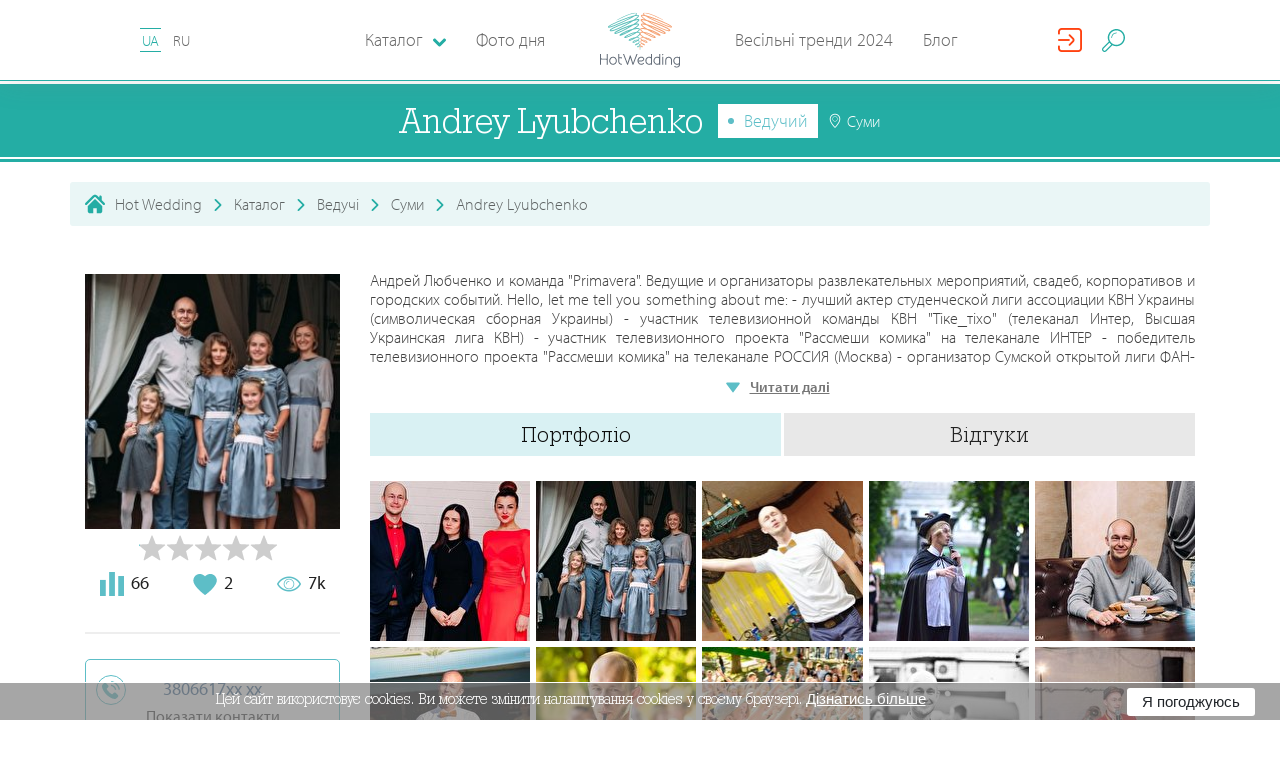

--- FILE ---
content_type: text/html; charset=utf-8
request_url: https://hotwed.com.ua/andrey-lyubchenko
body_size: 40465
content:
<!DOCTYPE html>
<html lang="uk-UA">
<head>
    <base href="https://hotwed.com.ua/" />
    <meta content-type="worker_view" />
    <meta charset="utf-8">
    <meta http-equiv="X-UA-Compatible" content="IE=edge">
    <meta name="viewport" content="width=device-width, initial-scale=1">
    <meta property="fb:app_id" content="701594550186511" />

    

    <meta name="csrf-param" content="_csrf-frontend">
    <meta name="csrf-token" content="6SC5b6dNByZEirjr7Bbq_dV571QIyQzvuMk7izMGJGm4UeMkxT1RRHa93pOVX7jPpTO6ZHj7SIXWjUrNVG9HDA==">

    
    <title>Andrey Lyubchenko. Ведучий: Суми - Hot Wedding</title>

    <link rel = "preconnect" href = "https://connect.facebook.net">
    <link rel = "preconnect" href = "https://cdn.jsdelivr.net">
    <link rel = "preconnect" href = "https://pagead2.googlesyndication.com">

    <!-- head -->
    <meta name="description" content="Ведучий Andrey Lyubchenko в каталозі Hot Wedding. Контакти, ціни на послуги, портфоліо. Андрей Любченко и команда &quot;Primavera&quot;.
Ведущие и организаторы развлекательных мероприятий, с...">
<meta name="generator" content="ETREX WEB IDEA">
<meta name="istype-article" content="worker">
<meta property="og:description" content="Ведучий Andrey Lyubchenko в каталозі Hot Wedding. Контакти, ціни на послуги, портфоліо. Андрей Любченко и команда &quot;Primavera&quot;.
Ведущие и организаторы развлекательных мероприятий, с...">
<meta property="og:image" content="https:/hotwed.com.ua/uploads/avatars/d442067e7adfb52d01fef895193daa4e.jpg">
<meta property="og:locale" content="uk_UA">
<meta property="og:site_name" content="HotWed">
<meta property="og:title" content="Andrey Lyubchenko. Ведучий: Суми - Hot Wedding">
<meta property="og:type" content="page">
<meta property="og:updated_time" content="29 січ. 2026 р., 04:01:25">
<meta property="og:url" content="https://hotwed.com.ua/andrey-lyubchenko?users_id=1859&amp;worker_id=1859">
<meta property="twitter:description" content="Ведучий Andrey Lyubchenko в каталозі Hot Wedding. Контакти, ціни на послуги, портфоліо. Андрей Любченко и команда &quot;Primavera&quot;.
Ведущие и организаторы развлекательных мероприятий, с...">
<meta property="twitter:title" content="Andrey Lyubchenko. Ведучий: Суми - Hot Wedding">
<meta property="twitter:type" content="page">
<meta property="twitter:url" content="https://hotwed.com.ua/andrey-lyubchenko?users_id=1859&amp;worker_id=1859">
<link type="image/png" href="/themes/hotwed/dist/img/favicon.ico" rel="icon">
<link href="https://hotwed.com.ua/andrey-lyubchenko" rel="canonical">
<link href="https://hotwed.com.ua/andrey-lyubchenko" rel="old-canonical-">
<link href="/assets/bfbec1b2/dist/css/mix/start.min.css" rel="stylesheet">
<link href="/assets/bfbec1b2/dist/css/common/common.css?v=2019-12-13-v02" rel="stylesheet">
<link href="/assets/bfbec1b2/js/lib/fullcalendar/fullcalendar.min.css" rel="stylesheet">
<link href="/assets/bfbec1b2/js/lib/rateit-js/rateit.css" rel="stylesheet">
<link href="/assets/bfbec1b2/dist/css/catalog/catalog.css" rel="stylesheet">






    <!-- #media/js/critical.js   -->
    <script>
        function setCookieHw(name, value, seconds) {
            var expires = "";
            if (seconds) {
                var date = new Date();
                date.setTime(date.getTime() + (seconds * 1000));
                expires = "; expires=" + date.toUTCString();
            }

            var cockiesStr = name + "=" + (value || "")  + expires + "; path=/";
            console.log(cockiesStr);
            document.cookie = cockiesStr;
        }
        function deleteCookieHw(name) {
            setCookie(name, "", {
                expires: -1
            })
        }
    </script>
</head>
<body id="body-45" class="worker_view">

<header class="header-nav" id="header-nav-top">
    <div class="header-nav-bar">
        <i class="fi flaticon-menu header-nav-bar__burger" id="burger_menu"></i>
        <div class="lang-block">


                        
            <a id="lang-id" data-lang-id="1"  data-city="" class="lang-block__item is--active"
                               href="/andrey-lyubchenko"
               org-lnk="45;l=1;p=1859"
                           >
                UA            </a>

            
            <a id="lang-id" data-lang-id="1"  data-city="" class="lang-block__item "
                               href="ru/andrey-lyubchenko"
               org-lnk="45;l=2;p=1859"
                           >
                RU            </a>

                                </div>

        <a href="" class="header-nav-bar-logo">
            <svg class="header-nav-bar-logo__icon"
                 version="1.1" xmlns="http://www.w3.org/2000/svg" x="0px" y="0px"
                 viewBox="0 0 283.5 193.8">
                <g>
                    <path fill="#5DBFBA" d="M125.9,90.1c4.7-2.7,9.1-5.5,13-9.3c1.6-1.7,2.9-3.2,3.6-5.5c0.2-0.9,0.3-1.7,0.1-2.6c-0.2-0.9-0.5-1.6-1.2-2.3c-0.6-0.7-1.3-1.1-2.1-1.5c-0.9-0.4-1.8-0.7-2.8-0.9c-2.5-0.5-4.8-0.5-7.3-0.3c-7.4,0.7-13.7,2.6-20.6,5.3c-5.6,2.3-10.7,4.7-15.9,7.8c-1.6,1-3.1,2-4.5,3.2c-0.5,0.5-0.9,0.9-1.3,1.4c-0.2,0.2-0.3,0.5-0.5,0.8c-0.1,0.4-0.2,0.6-0.2,1c0,0.5,0.1,0.8,0.4,1.2c0.3,0.3,0.5,0.5,1,0.7c0.7,0.3,1.2,0.3,1.9,0.2c1.8-0.1,3.6-0.7,5.4-1.2c7.3-2.4,14.6-5.9,21.5-9.3c6.8-3.4,13.1-7,19-11.9c1.7-1.5,3.3-3,4.6-4.9c0.5-0.7,0.8-1.4,1.1-2.2c0.1-0.4,0.2-0.8,0.2-1.2c0-0.5-0.1-0.8-0.3-1.2c-0.3-0.7-0.7-1.2-1.4-1.7c-0.6-0.5-1.2-0.7-1.9-1c-1.7-0.5-3.2-0.6-4.9-0.6c-4.5,0.1-8.7,0.8-13.1,1.8c-8,1.8-16.8,4.3-24.4,7.4c-6.2,2.7-12.1,5.5-18,8.9c-1.8,1.1-3.5,2.1-5.2,3.3c-1,0.8-2.1,1.6-2.7,2.7c-0.2,0.4-0.3,0.7-0.3,1.1c0,0.3,0,0.5,0.1,0.8c0.1,0.3,0.2,0.5,0.5,0.7c0.3,0.3,0.7,0.5,1.1,0.6c0.1,0.1,0.7,0.1,0.9,0.1c1.5-0.1,3-0.6,4.4-1c6.2-2.2,12.5-5.2,18.4-8.1c11.6-5.8,23.1-12,33.8-19.4c3.1-2.2,6.4-4.7,8.8-7.7c0.4-0.6,0.7-1.1,1-1.7c0.3-0.7,0.4-1.2,0.4-1.9c-0.1-0.8-0.3-1.4-0.9-2c-0.5-0.5-1-0.8-1.8-1.1c-2.6-0.8-5.4-0.4-8-0.1c-4,0.6-7.8,1.5-11.7,2.6c-10.1,2.8-19.6,6.2-29.3,10c-8.9,3.6-17.6,7.3-26,11.9c-2.7,1.5-5.4,3.1-7.7,5.1c-0.8,0.8-1.5,1.5-2,2.5c-0.2,0.6-0.3,1-0.3,1.7c0.1,0.7,0.3,1.2,0.8,1.7c0.5,0.5,0.9,0.7,1.6,0.8c0.6,0.1,1,0.1,1.6,0.1c1.3-0.1,2.5-0.4,3.8-0.7c3.7-1.1,7.3-2.5,10.9-4c0.9-0.4,1.9-0.8,2.8-1.2c1.1-0.5,2.1-0.9,3.1-1.4c1.1-0.5,2.3-1.1,3.4-1.6c7-3.3,13.8-6.9,20.6-10.6c9.8-5.4,19.2-10.9,28.3-17.3c3.1-2.2,6.1-4.5,8.8-7.2c0.9-1,1.7-1.9,2.4-3c0.3-0.5,0.5-1,0.6-1.6c0.1-0.7,0-1.2-0.2-1.9c-0.2-0.4-0.4-0.6-0.7-0.9c-0.3-0.2-0.5-0.4-0.8-0.5c-0.6-0.2-1.1-0.3-1.7-0.4c-1.5-0.1-2.9,0-4.3,0.1c-4.4,0.6-8.8,1.6-13.1,2.7c-12.6,3.4-24.8,7.5-37.1,11.9C69.8,42.1,58.2,46.7,47,52.3c-3.4,1.8-7,3.7-10,6.2c-1,0.9-1.8,1.7-2.3,3c-0.1,0.3-0.2,0.6-0.2,1c0,0.4,0.1,0.7,0.2,1.1c0.3,0.7,0.7,1.1,1.3,1.5c0.6,0.3,1,0.5,1.7,0.6c0.7,0.1,1.2,0.2,1.9,0.1c1.6,0,3-0.3,4.6-0.6c4.4-1,8.5-2.5,12.6-4.1c11.6-4.6,22.5-9.9,33.6-15.7c11.1-5.9,21.7-11.9,32.1-18.9c3.8-2.6,7.3-5.1,10.8-8.1c1.2-1.1,2.3-2.1,3.3-3.4c0.8-1,1.4-1.9,1.6-3.2c0.1-0.4,0.1-0.7,0-1c-0.1-0.4-0.2-0.7-0.4-1c-0.4-0.6-0.8-1-1.5-1.3c-1.4-0.6-2.7-0.6-4.1-0.6c-4.4,0.2-8.8,1.2-13,2.3c-13.2,3.5-26.1,8.1-38.8,13.1c-12.8,5-25.3,10.3-37.6,16.5c-3.8,2-7.8,4.1-11.3,6.6c-0.6,0.4-1.6,1.3-2.1,1.9c-0.2,0.3-0.4,0.5-0.6,0.8c-0.1,0.2-0.3,0.6-0.4,0.8c-0.1,0.4-0.1,0.6-0.1,1c0.1,0.4,0.2,0.7,0.4,1c0.2,0.3,0.4,0.5,0.7,0.7c0.4,0.3,0.8,0.3,1.3,0.4c0.2,0.1,1,0,1.2,0c1-0.1,2-0.3,3.1-0.6c2.7-0.7,5.4-1.6,8-2.5c4.5-1.6,9-3.3,13.4-5.1c17.9-7.5,35.3-15.2,52.4-24.3c5.9-3.2,14-7.5,19.1-11.9c1.1-1,2.1-2,2.6-3.4c0.3-1,0.3-1.7,0-2.8c-0.1-0.4-0.3-0.6-0.5-0.9c-0.2-0.3-0.5-0.4-0.8-0.6c-0.7-0.3-1.2-0.5-2-0.6c-1.9-0.2-3.7,0-5.6,0.2c-18,2.7-52.2,18.2-65.5,27.8C75.9,19.7,100.9,5.5,122,2.6c1.7-0.2,3.4-0.4,5-0.2c0.4,0.1,0.8,0.1,1.2,0.3c0.1,0,0.1,0.1,0.2,0.1c0,0,0,0,0,0c0.1,0.5,0.2,0.8,0,1.3c-0.4,0.9-1.2,1.8-2,2.4c-4.9,4.2-13,8.4-18.7,11.4c-17.1,8.9-34.5,16.5-52.3,23.9c-4.4,1.8-8.8,3.4-13.3,5c-2.6,0.9-5.1,1.7-7.8,2.4c-0.9,0.3-1.8,0.4-2.7,0.5c-0.2,0-0.5,0-0.7,0c-0.2,0-0.1,0,0.1,0.1c0,0,0.1,0.1,0.1,0.1c0.1,0.1,0.1,0.2,0.1,0.4c0,0.1,0,0.2,0,0.2c0,0,0-0.1,0.1-0.1c0.1-0.1,0.2-0.3,0.3-0.4c0.5-0.6,1.1-1,1.7-1.5c3.3-2.4,7.2-4.4,10.9-6.3C56.4,36.2,68.9,31,81.6,26.1c12.7-4.9,25.4-9.4,38.5-12.9c3.9-1,8.2-2,12.3-2.2c0.8,0,1.9,0,2.7,0.3c0.1,0.1,0.2,0.1,0.1,0c0,0,0-0.1,0-0.1c0,0,0,0.1,0,0.1c-0.1,0.6-0.6,1.3-1,1.7c-0.9,1.1-1.9,2-2.9,3c-3.3,2.9-6.8,5.4-10.4,7.8C110.5,30.7,99.9,36.7,89,42.5C78,48.2,67.2,53.5,55.7,58c-4,1.5-8,2.9-12.2,3.9c-1.3,0.3-2.6,0.5-3.9,0.5c-0.4,0-0.8-0.1-1.2-0.1c-0.2,0-0.4-0.1-0.5-0.2c-0.1-0.1,0,0,0,0.1c0,0.1,0,0.1,0,0.2c0,0,0,0.1,0,0c0.2-0.5,0.9-1.2,1.3-1.5c2.7-2.2,6.2-4.1,9.3-5.7c11.1-5.5,22.6-10,34.2-14.3c12.2-4.4,24.3-8.5,36.8-11.8c4.2-1.1,8.4-2.1,12.7-2.6c1.1-0.1,2.4-0.2,3.5-0.1c0.2,0,0.5,0.1,0.7,0.1c0,0,0,0-0.1,0c-0.1-0.1-0.2-0.2-0.2-0.3c0-0.1,0-0.2-0.1-0.2c0,0.2-0.1,0.3-0.2,0.5c-0.5,0.8-1.1,1.6-1.8,2.2c-2.6,2.5-5.5,4.7-8.4,6.8c-9,6.3-18.4,11.8-28,17.1c-6.7,3.7-13.5,7.2-20.4,10.5c-1.1,0.5-2.2,1.1-3.4,1.6c-1,0.5-2.1,0.9-3.1,1.4c-0.9,0.4-1.8,0.8-2.8,1.2c-3.4,1.5-6.8,2.8-10.4,3.9c-1,0.3-2,0.5-3,0.6c-0.2,0-0.4,0-0.6,0c-0.1,0,0.1,0.1,0.2,0.2c0.1,0.1,0.2,0.3,0.2,0.4c0,0.1,0,0.2,0,0.1c0.2-0.4,0.8-1,1.1-1.3c2.1-1.8,4.7-3.3,7-4.7c8.2-4.5,16.9-8.2,25.6-11.8c9.6-3.8,19-7.1,28.9-9.9c3.8-1,7.4-1.9,11.3-2.5c1.8-0.3,4.6-0.6,6.4-0.1c0.1,0,0.3,0.1,0.4,0.2c0-0.1-0.1-0.1-0.1-0.2c0,0-0.1,0.3-0.1,0.3c-0.2,0.4-0.4,0.7-0.6,1c-2.1,2.6-5.4,5-8.1,6.9c-10.5,7.3-21.9,13.4-33.3,19.1c-5.8,2.8-11.9,5.8-18,8c-0.9,0.3-2.4,0.8-3.4,0.9c0,0-0.1,0-0.1,0c0.2,0.1,0.4,0.2,0.5,0.3c0.1,0.2,0.2,0.3,0.3,0.5c0.1,0.2,0.1,0.3,0.1,0.5c0,0.1,0,0.3-0.1,0.4c0,0,0.8-0.8,1.8-1.6c1.6-1.2,3.2-2.2,4.9-3.2c5.7-3.3,11.5-6.1,17.6-8.7c7.4-3.1,16-5.5,23.8-7.3c4.1-0.9,8.2-1.6,12.4-1.7c1.3,0,2.6,0,3.9,0.4c0.3,0.1,0.7,0.2,1,0.4c0.1,0.1,0.2,0.2,0.3,0.4c0,0,0,0,0,0c0,0.1,0,0.2,0,0.3c-0.1,0.5-0.4,0.9-0.6,1.3c-1.1,1.6-2.5,2.9-4,4.2c-5.6,4.7-11.8,8.2-18.3,11.5c-6.7,3.3-13.9,6.7-21,9.1c-1.4,0.4-3.1,1-4.6,1.1c-0.1,0-0.6,0-0.5,0c0.2,0.1,0.3,0.2,0.4,0.3c0.1,0.2,0.2,0.4,0.2,0.6c0,0.1,0,0.2,0,0.2c0,0,0.1-0.2,0.1-0.2c0.1-0.2,0.7-0.8,0.9-0.9c1.2-1.1,2.6-2,4-2.9c5-3.1,10-5.4,15.4-7.6c6.6-2.6,12.6-4.5,19.7-5.2c2.2-0.2,4.2-0.2,6.5,0.2c0.7,0.2,1.4,0.3,2.1,0.7c0.5,0.2,0.8,0.4,1.2,0.8c0.2,0.3,0.4,0.5,0.4,0.8c0.1,0.4,0,0.8-0.1,1.2c-0.5,1.6-1.6,2.9-2.8,4.2c-3.6,3.6-7.9,6.3-12.3,8.8c-2.4,1.4-4.9,2.6-7.4,3.9c-3.3,1.6-6.9,3.3-10.5,4.4c-0.7,0.2-1.5,0.4-2.3,0.5c-0.1,0-0.3,0-0.2,0c0.1,0,0.1,0.1,0.2,0.1c0.1,0.1,0.2,0.2,0.3,0.3c0,0,0,0.1,0,0.1c0,0,0,0.1,0,0c0.1-0.2,0.3-0.5,0.5-0.6c1-0.9,2.3-1.6,3.5-2.2c4-1.9,8.1-3.1,12.4-4.1c4.2-0.9,9-1.8,13.3-1.2c0.9,0.2,1.8,0.4,2.5,1c0.2,0.2,0.3,0.3,0.4,0.6c0.1,0.2,0.1,0.4,0.1,0.7c-0.1,0.8-0.5,1.5-0.9,2.2c-0.8,1.2-1.8,2.1-2.9,3c-3.5,2.8-7,4.6-11.1,6.3c-1.3,0.5-2.8,1.1-4.1,1.2c-0.2,0-0.4,0-0.6,0c0,0,0.1,0.1,0.1,0.1c0.1,0.1,0.1,0.1,0.1,0.2c0,0,0,0.1,0,0.2c0,0,0-0.1,0-0.1c0.1-0.2,0.2-0.4,0.3-0.6c0.5-0.7,1.2-1.3,1.9-1.8c3.2-2.3,6.2-3.8,10.1-4.2c1.4-0.1,2.4,0,3.7,0.4c1,0.3,1.7,0.7,2.5,1.5c0.6,0.7,1,1.3,1.2,2.1c0.2,1,0.1,1.7-0.2,2.7c-0.5,1.3-1.1,2.2-2,3.2c-1.3,1.4-2.6,2.3-4.3,3.3c-1.4,0.8-2.8,1.5-4.2,2.1c-0.3,0.2-0.7,0.2-1,0.3c-0.1,0-0.1,0-0.2,0c0,0,0.2,0,0.2,0.1c0.2,0.1,0.3,0.2,0.3,0.4c0,0.1,0.1,0.2,0,0.3c0,0.1,0.1-0.1,0.1-0.2c0.4-0.6,1-1.1,1.5-1.6c1.2-0.9,2.1-1.5,3.5-2c1.2-0.4,2.1-0.5,3.3-0.4c1.1,0.1,1.8,0.4,2.7,1c0.9,0.6,1.4,1.2,1.9,2.1c0.2,0.4,0.3,0.7,0.3,1.2c0,0.5-0.1,0.9-0.2,1.4c-0.4,1.1-1,2-1.8,2.9c-0.8,0.8-1.6,1.4-2.7,1.9c-0.4,0.2-0.8,0.3-1.2,0.3c-0.4,0-0.6,0-1-0.2c0,0,0,0,0.1,0.1c0,0.1,0,0.1,0.1,0.2c0,0,0,0.1,0,0.1c0,0,0-0.1,0-0.1c0.2-0.4,0.6-0.7,0.9-0.9c1.3-0.9,2.6-1.3,4.1-1.3c0.8,0,1.5,0.2,2.2,0.6c0.9,0.5,1.4,1.1,1.9,2c0.7,1.3,1.1,2.5,1.3,4c0.1,0.6,0.4,6.6,0.5,6.6c0.7-0.4,0.5-6.1,0.5-6.8c-0.2-1.7-0.5-3-1.2-4.5c-0.6-1.1-1.2-1.8-2.3-2.5c-0.9-0.5-1.7-0.8-2.8-0.8c-1.9,0-3.4,0.4-5,1.5c-0.6,0.4-1.1,0.8-1.4,1.4c-0.1,0.1-0.1,0.3-0.2,0.4c0,0.2-0.1,0.3,0,0.5c0,0.2,0.1,0.4,0.2,0.6c0.1,0.2,0.2,0.3,0.4,0.4c0.6,0.3,1.1,0.4,1.8,0.5c0.7,0,1.2-0.1,1.8-0.3c1.4-0.5,2.3-1.2,3.4-2.2c1-1.1,1.8-2.1,2.3-3.5c0.2-0.7,0.4-1.2,0.4-2c0-0.8-0.1-1.3-0.5-2c-0.6-1.2-1.3-2.1-2.5-2.9c-1.2-0.8-2.2-1.2-3.6-1.4c-1.5-0.2-2.7,0-4.2,0.4c-1.7,0.6-2.9,1.3-4.2,2.3c-0.7,0.6-1.4,1.2-2,2c-0.2,0.4-0.4,0.6-0.5,1.1c0,0.3,0,0.5,0.1,0.8c0.1,0.3,0.3,0.5,0.6,0.7c0.2,0.1,0.4,0.2,0.7,0.2c0.1,0,0.5,0,0.6,0c0.5-0.1,1-0.2,1.5-0.4c1.6-0.6,3.1-1.4,4.6-2.2c1.9-1.1,3.3-2.1,4.8-3.7c1.2-1.3,1.9-2.4,2.5-4c0.5-1.4,0.6-2.5,0.3-4c-0.3-1.4-0.9-2.3-1.8-3.3c-1.1-1-2.1-1.6-3.4-2.1c-1.6-0.5-2.9-0.6-4.6-0.5c-4.5,0.4-7.8,2-11.4,4.6c-1,0.7-1.7,1.4-2.5,2.3c-0.3,0.4-0.5,0.8-0.7,1.3c-0.1,0.2-0.1,0.5-0.1,0.7c0,0.3,0,0.6,0.1,0.8c0.1,0.3,0.3,0.5,0.5,0.8c0.2,0.2,0.5,0.3,0.8,0.5c0.6,0.2,1.1,0.2,1.7,0.2c1.7-0.1,3.3-0.7,4.9-1.3c4.4-1.8,8.1-3.6,11.9-6.6c1.3-1.1,2.4-2.1,3.4-3.5c0.8-1.2,1.3-2.2,1.4-3.6c0-0.7,0-1.2-0.3-1.8c-0.3-0.6-0.6-1.1-1.1-1.5c-1.2-1-2.4-1.4-3.9-1.7c-4.8-0.8-9.7,0.1-14.4,1.1c-4.5,1-8.8,2.3-13,4.3c-1.5,0.7-2.9,1.5-4.2,2.6c-0.5,0.5-0.9,1-1.2,1.7c-0.1,0.4-0.2,0.7-0.2,1.1c0,0.4,0.1,0.8,0.3,1.1c0.1,0.3,0.3,0.5,0.5,0.6c0.2,0.2,0.4,0.2,0.6,0.3c0.4,0.1,0.8,0.2,1.2,0.2c1.1,0,2-0.3,3-0.6c3.8-1.1,7.4-2.8,10.9-4.5C120.9,92.8,123.4,91.5,125.9,90.1z"></path>
                    <path fill="#F4A072" d="M157.6,90.1c-4.7-2.7-9.1-5.5-13-9.3c-1.6-1.7-2.9-3.2-3.6-5.5c-0.2-0.9-0.3-1.7-0.1-2.6c0.2-0.9,0.5-1.6,1.2-2.3c0.6-0.7,1.3-1.1,2.1-1.5c0.9-0.4,1.8-0.7,2.8-0.9c2.5-0.5,4.8-0.5,7.3-0.3c7.4,0.7,13.7,2.6,20.6,5.3c5.6,2.3,10.7,4.7,15.9,7.8c1.6,1,3.1,2,4.5,3.2c0.5,0.5,0.9,0.9,1.3,1.4c0.2,0.2,0.3,0.5,0.5,0.8c0.1,0.4,0.2,0.6,0.2,1c0,0.5-0.1,0.8-0.4,1.2c-0.3,0.3-0.5,0.5-1,0.7c-0.7,0.3-1.2,0.3-1.9,0.2c-1.8-0.1-3.6-0.7-5.4-1.2c-7.3-2.4-14.6-5.9-21.5-9.3c-6.8-3.4-13.1-7-19-11.9c-1.7-1.5-3.3-3-4.6-4.9c-0.5-0.7-0.8-1.4-1.1-2.2c-0.1-0.4-0.2-0.8-0.2-1.2c0-0.5,0.1-0.8,0.3-1.2c0.3-0.7,0.7-1.2,1.4-1.7c0.6-0.5,1.2-0.7,1.9-1c1.7-0.5,3.2-0.6,4.9-0.6c4.5,0.1,8.7,0.8,13.1,1.8c8,1.8,16.8,4.3,24.4,7.4c6.2,2.7,12.1,5.5,18,8.9c1.8,1.1,3.5,2.1,5.2,3.3c1,0.8,2.1,1.6,2.7,2.7c0.2,0.4,0.3,0.7,0.3,1.1c0,0.3,0,0.5-0.1,0.8c-0.1,0.3-0.2,0.5-0.5,0.7c-0.3,0.3-0.7,0.5-1.1,0.6c-0.1,0.1-0.7,0.1-0.9,0.1c-1.5-0.1-3-0.6-4.4-1c-6.2-2.2-12.5-5.2-18.4-8.1c-11.6-5.8-23.1-12-33.8-19.4c-3.1-2.2-6.4-4.7-8.8-7.7c-0.4-0.6-0.7-1.1-1-1.7c-0.3-0.7-0.4-1.2-0.4-1.9c0.1-0.8,0.3-1.4,0.9-2c0.5-0.5,1-0.8,1.8-1.1c2.6-0.8,5.4-0.4,8-0.1c4,0.6,7.8,1.5,11.7,2.6c10.1,2.8,19.6,6.2,29.3,10c8.9,3.6,17.6,7.3,26,11.9c2.7,1.5,5.4,3.1,7.7,5.1c0.8,0.8,1.5,1.5,2,2.5c0.2,0.6,0.3,1,0.3,1.7c-0.1,0.7-0.3,1.2-0.8,1.7c-0.5,0.5-0.9,0.7-1.6,0.8c-0.6,0.1-1,0.1-1.6,0.1c-1.3-0.1-2.5-0.4-3.8-0.7c-3.7-1.1-7.3-2.5-10.9-4c-0.9-0.4-1.9-0.8-2.8-1.2c-1.1-0.5-2.1-0.9-3.1-1.4c-1.1-0.5-2.3-1.1-3.4-1.6c-7-3.3-13.8-6.9-20.6-10.6c-9.8-5.4-19.2-10.9-28.3-17.3c-3.1-2.2-6.1-4.5-8.8-7.2c-0.9-1-1.7-1.9-2.4-3c-0.3-0.5-0.5-1-0.6-1.6c-0.1-0.7,0-1.2,0.2-1.9c0.2-0.4,0.4-0.6,0.7-0.9c0.3-0.2,0.5-0.4,0.8-0.5c0.6-0.2,1.1-0.3,1.7-0.4c1.5-0.1,2.9,0,4.3,0.1c4.4,0.6,8.8,1.6,13.1,2.7c12.6,3.4,24.8,7.5,37.1,11.9c11.7,4.3,23.3,8.9,34.5,14.5c3.4,1.8,7,3.7,10,6.2c1,0.9,1.8,1.7,2.3,3c0.1,0.3,0.2,0.6,0.2,1c0,0.4-0.1,0.7-0.2,1.1c-0.3,0.7-0.7,1.1-1.3,1.5c-0.6,0.3-1,0.5-1.7,0.6c-0.7,0.1-1.2,0.2-1.9,0.1c-1.6,0-3-0.3-4.6-0.6c-4.4-1-8.5-2.5-12.6-4.1c-11.6-4.6-22.5-9.9-33.6-15.7c-11.1-5.9-21.7-11.9-32.1-18.9c-3.8-2.6-7.3-5.1-10.8-8.1c-1.2-1.1-2.3-2.1-3.3-3.4c-0.8-1-1.4-1.9-1.6-3.2c-0.1-0.4-0.1-0.7,0-1c0.1-0.4,0.2-0.7,0.4-1c0.4-0.6,0.8-1,1.5-1.3c1.4-0.6,2.7-0.6,4.1-0.6c4.4,0.2,8.8,1.2,13,2.3c13.2,3.5,26.1,8.1,38.8,13.1c12.8,5,25.3,10.3,37.6,16.5c3.8,2,7.8,4.1,11.3,6.6c0.6,0.4,1.6,1.3,2.1,1.9c0.2,0.3,0.4,0.5,0.6,0.8c0.1,0.2,0.3,0.6,0.4,0.8c0.1,0.4,0.1,0.6,0.1,1c-0.1,0.4-0.2,0.7-0.4,1c-0.2,0.3-0.4,0.5-0.7,0.7c-0.4,0.3-0.8,0.3-1.3,0.4c-0.2,0.1-1,0-1.3,0c-1-0.1-2-0.3-3.1-0.6c-2.7-0.7-5.4-1.6-8-2.5c-4.5-1.6-9-3.3-13.4-5.1c-17.9-7.5-35.3-15.2-52.4-24.3c-5.9-3.2-14-7.5-19.1-11.9c-1.1-1-2.1-2-2.6-3.4c-0.3-1-0.3-1.7,0-2.8c0.1-0.4,0.3-0.6,0.5-0.9c0.2-0.3,0.5-0.4,0.8-0.6c0.7-0.3,1.2-0.5,2-0.6c1.9-0.2,3.7,0,5.6,0.2c18,2.7,52.2,18.2,65.5,27.8c-19.6-8.4-44.7-22.6-65.8-25.5c-1.7-0.2-3.4-0.4-5-0.2c-0.4,0.1-0.8,0.1-1.2,0.3c-0.1,0-0.1,0.1-0.2,0.1c0,0,0,0,0,0c-0.1,0.5-0.2,0.8,0,1.3c0.4,0.9,1.2,1.8,2,2.4c4.9,4.2,13,8.4,18.7,11.4c17.1,8.9,34.5,16.5,52.3,23.9c4.4,1.8,8.8,3.4,13.3,5c2.6,0.9,5.1,1.7,7.8,2.4c0.9,0.3,1.8,0.4,2.7,0.5c0.2,0,0.5,0,0.7,0c0.2,0,0.1,0-0.1,0.1c0,0-0.1,0.1-0.1,0.1c-0.1,0.1-0.1,0.2-0.1,0.4c0,0.1,0,0.2,0,0.2c0,0,0-0.1-0.1-0.1c-0.1-0.1-0.2-0.3-0.3-0.4c-0.5-0.6-1.1-1-1.7-1.5c-3.3-2.4-7.2-4.4-10.9-6.3C227,36.2,214.5,31,201.9,26.1c-12.7-4.9-25.4-9.4-38.5-12.9c-3.9-1-8.2-2-12.3-2.2c-0.8,0-1.9,0-2.7,0.3c-0.1,0.1-0.2,0.1-0.1,0c0,0,0-0.1,0-0.1c0,0,0,0.1,0,0.1c0.1,0.6,0.6,1.3,1,1.7c0.9,1.1,1.9,2,2.9,3c3.3,2.9,6.8,5.4,10.4,7.8c10.3,6.9,20.9,12.9,31.8,18.7c10.9,5.7,21.8,11,33.3,15.5c4,1.5,8,2.9,12.2,3.9c1.3,0.3,2.6,0.5,3.9,0.5c0.4,0,0.8-0.1,1.2-0.1c0.2,0,0.4-0.1,0.5-0.2c0.1-0.1,0,0,0,0.1c0,0.1,0,0.1,0,0.2c0,0,0,0.1,0,0c-0.2-0.5-0.9-1.2-1.3-1.5c-2.7-2.2-6.2-4.1-9.3-5.7c-11.1-5.5-22.6-10-34.2-14.3c-12.2-4.4-24.3-8.5-36.8-11.8c-4.2-1.1-8.4-2.1-12.7-2.6c-1.1-0.1-2.4-0.2-3.5-0.1c-0.2,0-0.5,0.1-0.7,0.1c0,0,0,0,0.1,0c0.1-0.1,0.2-0.2,0.2-0.3c0-0.1,0-0.2,0.1-0.2c0,0.2,0.1,0.3,0.2,0.5c0.5,0.8,1.1,1.6,1.8,2.2c2.6,2.5,5.5,4.7,8.4,6.8c9,6.3,18.4,11.8,28,17.1c6.7,3.7,13.5,7.2,20.4,10.5c1.1,0.5,2.2,1.1,3.4,1.6c1,0.5,2.1,0.9,3.1,1.4c0.9,0.4,1.8,0.8,2.8,1.2c3.4,1.5,6.8,2.8,10.4,3.9c1,0.3,2,0.5,3,0.6c0.2,0,0.4,0,0.6,0c0.1,0-0.1,0.1-0.2,0.2c-0.1,0.1-0.2,0.3-0.2,0.4c0,0.1,0,0.2,0,0.1c-0.2-0.4-0.8-1-1.1-1.3c-2.1-1.8-4.7-3.3-7-4.7c-8.2-4.5-16.9-8.2-25.6-11.8c-9.6-3.8-19-7.1-28.9-9.9c-3.8-1-7.4-1.9-11.3-2.5c-1.8-0.3-4.6-0.6-6.4-0.1c-0.1,0-0.3,0.1-0.4,0.2c0-0.1,0.1-0.1,0.1-0.2c0,0,0.1,0.3,0.1,0.3c0.2,0.4,0.4,0.7,0.6,1c2.1,2.6,5.4,5,8.1,6.9c10.5,7.3,21.9,13.4,33.3,19.1c5.8,2.8,11.9,5.8,18,8c0.9,0.3,2.4,0.8,3.4,0.9c0,0,0.1,0,0.1,0c-0.2,0.1-0.4,0.2-0.5,0.3c-0.1,0.2-0.2,0.3-0.3,0.5c-0.1,0.2-0.1,0.3-0.1,0.5c0,0.1,0,0.3,0.1,0.4c0,0-0.8-0.8-1.8-1.6c-1.6-1.2-3.2-2.2-4.9-3.2c-5.7-3.3-11.5-6.1-17.6-8.7c-7.4-3.1-16-5.5-23.8-7.3c-4.1-0.9-8.2-1.6-12.4-1.7c-1.3,0-2.6,0-3.9,0.4c-0.3,0.1-0.7,0.2-1,0.4c-0.1,0.1-0.2,0.2-0.3,0.4c0,0,0,0,0,0c0,0.1,0,0.2,0,0.3c0.1,0.5,0.4,0.9,0.6,1.3c1.1,1.6,2.5,2.9,4,4.2c5.6,4.7,11.8,8.2,18.3,11.5c6.7,3.3,13.9,6.7,21,9.1c1.4,0.4,3.1,1,4.6,1.1c0.1,0,0.6,0,0.5,0c-0.2,0.1-0.3,0.2-0.4,0.3c-0.1,0.2-0.2,0.4-0.2,0.6c0,0.1,0,0.2,0,0.2c0,0-0.1-0.2-0.1-0.2c-0.1-0.2-0.7-0.8-0.9-0.9c-1.2-1.1-2.6-2-4-2.9c-5-3.1-10-5.4-15.4-7.6c-6.6-2.6-12.6-4.5-19.7-5.2c-2.2-0.2-4.2-0.2-6.5,0.2c-0.7,0.2-1.4,0.3-2.1,0.7c-0.5,0.2-0.8,0.4-1.2,0.8c-0.2,0.3-0.4,0.5-0.4,0.8c-0.1,0.4,0,0.8,0.1,1.2c0.5,1.6,1.6,2.9,2.8,4.2c3.6,3.6,7.9,6.3,12.3,8.8c2.4,1.4,4.9,2.6,7.4,3.9c3.3,1.6,6.9,3.3,10.5,4.4c0.7,0.2,1.5,0.4,2.3,0.5c0.1,0,0.3,0,0.2,0c-0.1,0-0.1,0.1-0.2,0.1c-0.1,0.1-0.2,0.2-0.3,0.3c0,0,0,0.1,0,0.1c0,0,0,0.1,0,0c-0.1-0.2-0.3-0.5-0.5-0.6c-1-0.9-2.3-1.6-3.5-2.2c-4-1.9-8.1-3.1-12.4-4.1c-4.2-0.9-9-1.8-13.3-1.2c-0.9,0.2-1.8,0.4-2.5,1c-0.2,0.2-0.3,0.3-0.4,0.6c-0.1,0.2-0.1,0.4-0.1,0.7c0.1,0.8,0.5,1.5,0.9,2.2c0.8,1.2,1.8,2.1,2.9,3c3.5,2.8,7,4.6,11.1,6.3c1.3,0.5,2.8,1.1,4.1,1.2c0.2,0,0.4,0,0.6,0c0,0-0.1,0.1-0.1,0.1c-0.1,0.1-0.1,0.1-0.1,0.2c0,0,0,0.1,0,0.2c0,0,0-0.1,0-0.1c-0.1-0.2-0.2-0.4-0.3-0.6c-0.5-0.7-1.2-1.3-1.9-1.8c-3.2-2.3-6.2-3.8-10.1-4.2c-1.4-0.1-2.4,0-3.7,0.4c-1,0.3-1.7,0.7-2.5,1.5c-0.6,0.7-1,1.3-1.2,2.1c-0.2,1-0.1,1.7,0.2,2.7c0.5,1.3,1.1,2.2,2,3.2c1.3,1.4,2.6,2.3,4.3,3.3c1.4,0.8,2.8,1.5,4.2,2.1c0.3,0.2,0.7,0.2,1,0.3c0.1,0,0.1,0,0.2,0c0,0-0.2,0-0.2,0.1c-0.2,0.1-0.3,0.2-0.3,0.4c0,0.1-0.1,0.2,0,0.3c0,0.1-0.1-0.1-0.1-0.2c-0.4-0.6-1-1.1-1.5-1.6c-1.2-0.9-2.1-1.5-3.5-2c-1.2-0.4-2.1-0.5-3.3-0.4c-1.1,0.1-1.8,0.4-2.7,1c-0.9,0.6-1.4,1.2-1.9,2.1c-0.2,0.4-0.3,0.7-0.3,1.2c0,0.5,0.1,0.9,0.2,1.4c0.4,1.1,1,2,1.8,2.9c0.8,0.8,1.6,1.4,2.7,1.9c0.4,0.2,0.8,0.3,1.2,0.3c0.4,0,0.6,0,1-0.2c0,0,0,0-0.1,0.1c0,0.1,0,0.1-0.1,0.2c0,0,0,0.1,0,0.1c0,0,0-0.1,0-0.1c-0.2-0.4-0.6-0.7-0.9-0.9c-1.3-0.9-2.6-1.3-4.1-1.3c-0.8,0-1.5,0.2-2.2,0.6c-0.9,0.5-1.4,1.1-1.9,2c-0.7,1.3-1.1,2.5-1.3,4c-0.1,0.6-0.4,6.6-0.5,6.6c-0.7-0.4-0.5-6.1-0.5-6.8c0.2-1.7,0.5-3,1.2-4.5c0.6-1.1,1.2-1.8,2.3-2.5c0.9-0.5,1.7-0.8,2.8-0.8c1.9,0,3.4,0.4,5,1.5c0.6,0.4,1.1,0.8,1.4,1.4c0.1,0.1,0.1,0.3,0.2,0.4c0,0.2,0.1,0.3,0,0.5c0,0.2-0.1,0.4-0.2,0.6c-0.1,0.2-0.2,0.3-0.4,0.4c-0.6,0.3-1.1,0.4-1.8,0.5c-0.7,0-1.2-0.1-1.8-0.3c-1.4-0.5-2.3-1.2-3.4-2.2c-1-1.1-1.8-2.1-2.3-3.5c-0.2-0.7-0.4-1.2-0.4-2c0-0.8,0.1-1.3,0.5-2c0.6-1.2,1.3-2.1,2.5-2.9c1.2-0.8,2.2-1.2,3.6-1.4c1.5-0.2,2.7,0,4.2,0.4c1.7,0.6,2.9,1.3,4.2,2.3c0.7,0.6,1.4,1.2,2,2c0.2,0.4,0.4,0.6,0.5,1.1c0,0.3,0,0.5-0.1,0.8c-0.1,0.3-0.3,0.5-0.6,0.7c-0.2,0.1-0.4,0.2-0.7,0.2c-0.1,0-0.5,0-0.6,0c-0.5-0.1-1-0.2-1.5-0.4c-1.6-0.6-3.1-1.4-4.6-2.2c-1.9-1.1-3.3-2.1-4.8-3.7c-1.2-1.3-1.9-2.4-2.5-4c-0.5-1.4-0.6-2.5-0.3-4c0.3-1.4,0.9-2.3,1.8-3.3c1.1-1,2.1-1.6,3.4-2.1c1.6-0.5,2.9-0.6,4.6-0.5c4.5,0.4,7.8,2,11.4,4.6c1,0.7,1.7,1.4,2.5,2.3c0.3,0.4,0.5,0.8,0.7,1.3c0.1,0.2,0.1,0.5,0.1,0.7c0,0.3,0,0.6-0.1,0.8c-0.1,0.3-0.3,0.5-0.5,0.8c-0.2,0.2-0.5,0.3-0.8,0.5c-0.6,0.2-1.1,0.2-1.7,0.2c-1.7-0.1-3.3-0.7-4.9-1.3c-4.4-1.8-8.1-3.6-11.9-6.6c-1.3-1.1-2.4-2.1-3.4-3.5c-0.8-1.2-1.3-2.2-1.4-3.6c0-0.7,0-1.2,0.3-1.8c0.3-0.6,0.6-1.1,1.1-1.5c1.2-1,2.4-1.4,3.9-1.7c4.8-0.8,9.7,0.1,14.4,1.1c4.5,1,8.8,2.3,13,4.3c1.5,0.7,2.9,1.5,4.2,2.6c0.5,0.5,0.9,1,1.2,1.7c0.1,0.4,0.2,0.7,0.2,1.1c0,0.4-0.1,0.8-0.3,1.1c-0.1,0.3-0.3,0.5-0.5,0.6c-0.2,0.2-0.4,0.2-0.6,0.3c-0.4,0.1-0.8,0.2-1.2,0.2c-1.1,0-2-0.3-3-0.6c-3.8-1.1-7.4-2.8-10.9-4.5C162.5,92.8,160.1,91.5,157.6,90.1z"></path>
                </g>
                <path fill="#636C78" d="M0,183.4v-37.9h3.7v14.9c0.1,0.1,0.3,0.4,0.6,0.6c0.7,0.6,1.7,1,3,1h13.1c1.5,0,2.6,0.3,3.6,0.7v-17.2h3.7v37.9H24v-16.5c-0.1-0.1-0.3-0.4-0.6-0.6c-0.7-0.6-1.7-1-3-1l-13.4,0c-1.4,0-2.4-0.3-3.4-0.7v18.7H0L0,183.4z M209.5,145.4h3.7v37.9h-3.7v-1.3c-2,1.1-4.2,1.7-6.5,1.7c-1.9,0-3.7-0.4-5.4-1.2c-5.1-2.3-8.2-7.5-8.2-13.1c0-3.8,1.4-7.3,3.9-10c2.6-2.7,6-4.3,9.8-4.3c2.3,0,4.5,0.6,6.5,1.7V145.4L209.5,145.4z M209.5,177.8v-16.6c-1.8-1.7-4-2.7-6.5-2.7c-5.4,0-10,4.8-10,11c0,6.1,4.6,11,10,11C205.4,180.5,207.7,179.5,209.5,177.8L209.5,177.8zM222.3,150.1c0.3,0,0.6-0.1,0.9-0.2c0.3-0.1,0.5-0.3,0.7-0.5c0.4-0.4,0.6-1,0.6-1.6c0-0.6-0.2-1.2-0.6-1.6c-0.2-0.2-0.4-0.4-0.7-0.5c-0.3-0.1-0.6-0.2-0.9-0.2c-0.3,0-0.6,0.1-0.9,0.2c-0.3,0.1-0.5,0.3-0.7,0.5c-0.4,0.4-0.6,1-0.6,1.6c0,0.6,0.2,1.2,0.6,1.6c0.2,0.2,0.4,0.4,0.7,0.5C221.7,150,222,150.1,222.3,150.1L222.3,150.1z M220.5,155.7h3.7v27.7h-3.7V155.7L220.5,155.7z M180.8,145.4h3.7v37.9h-3.7v-1.3c-2,1.1-4.2,1.7-6.5,1.7c-1.9,0-3.7-0.4-5.4-1.2c-5.1-2.3-8.2-7.5-8.2-13.1c0-3.8,1.4-7.3,3.9-10c2.6-2.7,6-4.3,9.8-4.3c2.3,0,4.5,0.6,6.5,1.7V145.4L180.8,145.4z M180.8,177.8v-16.6c-1.8-1.7-4-2.7-6.5-2.7c-5.4,0-10,4.8-10,11c0,6.1,4.6,11,10,11C176.7,180.5,179,179.5,180.8,177.8L180.8,177.8z M273.3,183.8c2.3,0,4.5-0.6,6.5-1.7v0.7c0,4.3-4.1,7.7-8.2,7.7c-2.5,0-5-1.2-6.5-3.1l-2.4,2.9c0.1,0.1,0.2,0.2,0.3,0.3c2.1,2.1,5.6,3.3,8.6,3.3c3.1,0,6.5-1.2,8.6-3.3c2.1-2.1,3.3-4.8,3.3-7.7c0-9.1,0-18.1,0-27.2h-3.7v1.3c-2-1.1-4.2-1.7-6.5-1.7c-3.7,0-7.2,1.6-9.8,4.3c-2.5,2.7-3.9,6.2-3.9,10c0,3.8,1.4,7.3,3.9,10C266.1,182.2,269.6,183.8,273.3,183.8L273.3,183.8zM279.8,161.2l0,16.6c-1.8,1.7-4,2.7-6.5,2.7c-5.4,0-10-4.8-10-11c0-6.1,4.6-11,10-11C275.8,158.6,278,159.6,279.8,161.2L279.8,161.2z M68.5,157h2.9c2.2,0,4.3-0.2,6.4,0.7v4.2c-1.4-2-4.5-1.6-6.7-1.6l-2.6,0l0,12.5c0,4.4,4.2,7.7,8.4,7.7l0.9,3.3c-0.3,0-0.7,0-1,0c-3.1,0-6.5-1.2-8.6-3.3c-2.1-2.1-3.3-4.8-3.3-7.7l0-27.4h3.7L68.5,157L68.5,157z M255.3,183.4v-17.1c0-2.9-1.2-5.7-3.3-7.7c-2.1-2.1-5.6-3.3-8.6-3.3c-3.1,0-6.5,1.2-8.6,3.3c-2.1,2.1-3.3,4.8-3.3,7.7v17.1h3.7v-17.1c0-4.3,4.1-7.7,8.2-7.7c4.2,0,8.2,3.4,8.2,7.7v17.1H255.3L255.3,183.4z M136.8,173L136.8,173c-0.2-0.7-0.3-1.1,0.7-1.1c3.4,0,10.1,0.5,13.1-0.6c7.7-2.7,8.4-11.2,1.9-14.7c-1.8-1-4-1.5-6.2-1.5c-7.8,0-13.7,6.6-13.7,14.3c0,7.7,5.9,14.3,13.7,14.3c4,0,7.6-1.8,10.2-4.7l-2.8-2.2c-1.8,2.2-4.5,3.6-7.4,3.6C141.9,180.5,138.2,177.4,136.8,173L136.8,173z M151.3,160.1c3,2.2,2.7,6.2-1.6,7.9c-2.5,1-9.2,0.6-12.1,0.6c-0.4,0-0.8,0-1.2,0.1c0.4-5.7,4.8-10.1,10-10.1C148.1,158.6,149.8,159.1,151.3,160.1L151.3,160.1z M129.4,145.4h3.8l-14.8,37.9h-3.1l-8-24.6l-8,24.6h-3.1l-14.7-37.9h3.7l12.3,32.1l8.5-26.8h2.6l8.5,26.8L129.4,145.4L129.4,145.4z M46.2,183.8c1.9,0,3.7-0.4,5.4-1.2c5.4-2.4,8.2-7.8,8.2-13.1c0-3.8-1.4-7.3-3.9-10c-2.5-2.6-5.9-4.3-9.8-4.3s-7.3,1.6-9.8,4.3c-2.5,2.7-3.9,6.2-3.9,10c0,3.8,1.4,7.3,3.9,10C39,182.2,42.4,183.8,46.2,183.8L46.2,183.8z M46.2,158.6c5.4,0,10,4.8,10,10.9c0,6.1-4.6,11-10,11c-5.4,0-10-4.8-10-11C36.2,163.4,40.8,158.6,46.2,158.6z"></path>
            </svg>
        </a>
        
        <div class="header-nav-right">
            <div id="account-zone" class="account">
                <div style="w-100-flex">
                                    </div>

                <div class="account-lister">
                                            <div id="dropdownMenuButton" class="fi flaticon-log-in account__icon" data-toggle="dropdown" data-hover="dropdown" aria-haspopup="true" aria-expanded="false"></div>
                    
                    <div class="dropdown-menu" aria-labelledby="dropdownMenuButton">
                                                    <a class="account-list__item d-none d-sm-block" href="/login" >Вхід</a>
                            <a id="login-btn" class="account-list__item d-block d-sm-none" href="#reg-log-reg" data-fancybox data-src="#reg-log-reg" >Вхід</a>
                            <a id="reg-btn" class="account-list__item" data-fancybox data-src="#reg-type-choise"><span>Реєстрація</span></a>
                                            </div>
                </div>
            </div>
            <label for="serch__input" class="search-header my-auto">
                <svg class="search-header__icon"
                     id="search_header_icon"
                     xmlns="http://www.w3.org/2000/svg"
                     version="1.1"
                     x="0px"
                     y="0px"
                     viewBox="0 0 32.001 32.001"
                     height="15" width="15">
                    <path d="M20,0c-6.627,0-12,5.373-12,12c0,2.026,0.507,3.933,1.395,5.608L1.052,25.95l0.007,0.006    c-0.652,0.641-1.058,1.529-1.058,2.516c0,1.949,1.58,3.529,3.529,3.529c0.985,0,1.874-0.406,2.515-1.059L6.043,30.94l8.341-8.34    C16.059,23.491,17.969,24,20,24c6.627,0,12-5.373,12-12S26.628,0,20,0z M4.796,29.692c-0.322,0.334-0.768,0.543-1.266,0.543    c-0.975,0-1.765-0.789-1.765-1.764c0-0.498,0.21-0.943,0.543-1.266l-0.009-0.008l8.066-8.066c0.705,0.951,1.545,1.791,2.494,2.498    L4.796,29.692z M20,22.001c-5.522,0-10-4.479-10-10c0-5.522,4.478-10,10-10c5.521,0,10,4.478,10,10    C30,17.522,25.521,22.001,20,22.001z"
                          fill="#24ada4"/>
                    <path d="M20,5c-3.867,0-7,3.134-7,7c0,0.276,0.224,0.5,0.5,0.5s0.5-0.224,0.5-0.5c0-3.313,2.686-6,6-6    c0.275,0,0.5-0.224,0.5-0.5S20.275,5,20,5z"
                          fill="#24ada4"/>
                </svg>
                <form method="get" action="/search">
                    <input class="search-header__field"
                           name="query"
                           id="serch__input"
                           type="text"
                           placeholder="Введіть ключеве слово..."
                    ></form>
            </label>
        </div>
    </div>
    <div class="header-nav-list-wrap">
        <div class="header-nav-list is--left">
            <span class="header-nav-list__item" data-ref="#catalog_sub">
                Каталог
                <svg class="icon-arrow"
                     version="1.1" xmlns="http://www.w3.org/2000/svg" x="0px" y="0px"
                     width="15" height="15" viewBox="0 0 444.819 444.819">
<path d="M434.252,114.203l-21.409-21.416c-7.419-7.04-16.084-10.561-25.975-10.561c-10.095,0-18.657,3.521-25.7,10.561
		L222.41,231.549L83.653,92.791c-7.042-7.04-15.606-10.561-25.697-10.561c-9.896,0-18.559,3.521-25.979,10.561l-21.128,21.416
		C3.615,121.436,0,130.099,0,140.188c0,10.277,3.619,18.842,10.848,25.693l185.864,185.865c6.855,7.23,15.416,10.848,25.697,10.848
		c10.088,0,18.75-3.617,25.977-10.848l185.865-185.865c7.043-7.044,10.567-15.608,10.567-25.693
		C444.819,130.287,441.295,121.629,434.252,114.203z"/>
</svg>
            </span>
            <nav class="nav-sub-list" id="catalog_sub">
                                                <a href="fotografy" class="nav-sub-list-item">
                        <i class="fi flaticon-camera"></i>
                        <span class="nav-sub-list-item__text">Фотограф</span>
                    </a>
                                    <a href="videooperatory" class="nav-sub-list-item">
                        <i class="fi flaticon-video-camera"></i>
                        <span class="nav-sub-list-item__text">Відеооператор</span>
                    </a>
                                    <a href="muzykanty" class="nav-sub-list-item">
                        <i class="fi flaticon-music"></i>
                        <span class="nav-sub-list-item__text">Музикант</span>
                    </a>
                                    <a href="veduchi" class="nav-sub-list-item">
                        <i class="fi flaticon-microphone"></i>
                        <span class="nav-sub-list-item__text">Ведучий</span>
                    </a>
                                    <a href="vesilni-agentsiyi" class="nav-sub-list-item">
                        <i class="fi flaticon-wedding-arch"></i>
                        <span class="nav-sub-list-item__text">Агенції</span>
                    </a>
                                    <a href="oformlennya-vesil" class="nav-sub-list-item">
                        <i class="fi flaticon-candle"></i>
                        <span class="nav-sub-list-item__text">Декор</span>
                    </a>
                                    <a href="vesilnyy-koordynator" class="nav-sub-list-item">
                        <i class="fi flaticon-church"></i>
                        <span class="nav-sub-list-item__text">Координатор</span>
                    </a>
                                    <a href="restorany" class="nav-sub-list-item">
                        <i class="fi flaticon-wedding-dinner"></i>
                        <span class="nav-sub-list-item__text">Ресторани</span>
                    </a>
                                    <a href="vesilni-salony" class="nav-sub-list-item">
                        <i class="fi flaticon-bride-dress"></i>
                        <span class="nav-sub-list-item__text">Салони</span>
                    </a>
                                    <a href="keyteryng" class="nav-sub-list-item">
                        <i class="fi flaticon-canape"></i>
                        <span class="nav-sub-list-item__text">Кейтерінг</span>
                    </a>
                                    <a href="vesilna-vypichka" class="nav-sub-list-item">
                        <i class="fi flaticon-wedding-cake"></i>
                        <span class="nav-sub-list-item__text">Кондитер</span>
                    </a>
                                    <a href="shou-programa" class="nav-sub-list-item">
                        <i class="fi flaticon-fireworks"></i>
                        <span class="nav-sub-list-item__text">Шоу-програма</span>
                    </a>
                                    <a href="vesilnyy-kortezh" class="nav-sub-list-item">
                        <i class="fi flaticon-wedding-car"></i>
                        <span class="nav-sub-list-item__text">Автомобілі</span>
                    </a>
                                    <a href="perukari" class="nav-sub-list-item">
                        <i class="fi flaticon-barbershop"></i>
                        <span class="nav-sub-list-item__text">Перукар</span>
                    </a>
                                    <a href="vizazhysty" class="nav-sub-list-item">
                        <i class="fi flaticon-makeup"></i>
                        <span class="nav-sub-list-item__text">Візажист</span>
                    </a>
                                    <a href="inshi" class="nav-sub-list-item">
                        <i class="fi flaticon-rainbow"></i>
                        <span class="nav-sub-list-item__text">Інші</span>
                    </a>
                                        </nav>
                                                <a class="header-nav-list__item" href="foto-dnya" title="Фото дня на порталі - Hot Wedding">Фото дня</a>
                                    </div>
        <div class="header-nav-list is--right">
                                                <a class="header-nav-list__item" href="vesilni-trendy-2024" title="Весілля 2024: тренди організації свята - Hot Wedding">Весільні тренди 2024</a>
                                    <a class="header-nav-list__item" href="statti" title="Блог про організацію весілля в Україні - Hot Wedding">Блог</a>
                                    </div>
        <div class="header-mob-sign">
                            <a href="/login" class="header-mob-sign__link is--red">Вхід</a>
                <span data-fancybox="" data-src="#reg-type-choise" class="header-mob-sign__link is--green">Реєстрація</span>
                    </div>
    </div>
</header>

    <section class="worker-title">
    <div class="h-container worker-title-wrap">
        <h1 class="worker-title-name ">
                        Andrey Lyubchenko
        </h1>
        <a href="veduchi" class="worker-title__group">
            Ведучий
        </a>
        <div class="worker-title-town">
                                            <a href="veduchi/sumy" class="worker-title-town-item">
                    <i class="fi flaticon-location-gps worker-title-town-item__icon"></i>
                    <span class="worker-title-town-item__name">Суми</span>
                </a>
                    </div>
    </div>
</section>



            <section class="breadcrumbs-wrap is--worker_view">
            <nav id="breadcrumbs" class="breadcrumbs">
<span class="breadcrumbs-item"><svg class="breadcrumbs-item__icon is--home" version="1.1" xmlns="http://www.w3.org/2000/svg" x="0px" y="0px" width="15" height="15" viewBox="0 0 495.398 495.398">
            <g>
                <path d="M487.083,225.514l-75.08-75.08V63.704c0-15.682-12.708-28.391-28.413-28.391c-15.669,0-28.377,12.709-28.377,28.391
		v29.941L299.31,37.74c-27.639-27.624-75.694-27.575-103.27,0.05L8.312,225.514c-11.082,11.104-11.082,29.071,0,40.158
		c11.087,11.101,29.089,11.101,40.172,0l187.71-187.729c6.115-6.083,16.893-6.083,22.976-0.018l187.742,187.747
		c5.567,5.551,12.825,8.312,20.081,8.312c7.271,0,14.541-2.764,20.091-8.312C498.17,254.586,498.17,236.619,487.083,225.514z"></path>
                <path d="M257.561,131.836c-5.454-5.451-14.285-5.451-19.723,0L72.712,296.913c-2.607,2.606-4.085,6.164-4.085,9.877v120.401
		c0,28.253,22.908,51.16,51.16,51.16h81.754v-126.61h92.299v126.61h81.755c28.251,0,51.159-22.907,51.159-51.159V306.79
		c0-3.713-1.465-7.271-4.085-9.877L257.561,131.836z"></path>
            </g>
        </svg><a class="breadcrumbs-item__home" href="">Hot Wedding</a><svg class="breadcrumbs-item__icon" xmlns="http://www.w3.org/2000/svg" x="0px" y="0px"
             width="15" height="15" viewBox="0 0 451.846 451.847">
            <path d="M345.441,248.292L151.154,442.573c-12.359,12.365-32.397,12.365-44.75,0c-12.354-12.354-12.354-32.391,0-44.744
                                        L278.318,225.92L106.409,54.017c-12.354-12.359-12.354-32.394,0-44.748c12.354-12.359,32.391-12.359,44.75,0l194.287,194.284
                                        c6.177,6.18,9.262,14.271,9.262,22.366C354.708,234.018,351.617,242.115,345.441,248.292z"/>
        </svg></span>

<span class="breadcrumbs-item" aria-current="page"><a id="3" name="Каталог" href="vykonavtsi" title="Весільний каталог послуг - все для весілля в Україні - Hot Wedding" parent_id="1">Каталог</a><svg class="fi breadcrumbs-item__icon" xmlns="http://www.w3.org/2000/svg" x="0px" y="0px"
             width="15" height="15" viewBox="0 0 451.846 451.847">
            <path d="M345.441,248.292L151.154,442.573c-12.359,12.365-32.397,12.365-44.75,0c-12.354-12.354-12.354-32.391,0-44.744
                                        L278.318,225.92L106.409,54.017c-12.354-12.359-12.354-32.394,0-44.748c12.354-12.359,32.391-12.359,44.75,0l194.287,194.284
                                        c6.177,6.18,9.262,14.271,9.262,22.366C354.708,234.018,351.617,242.115,345.441,248.292z"/>
        </svg></span>

<span class="breadcrumbs-item" aria-current="page"><a id="40" name="Ведучі" href="veduchi" title="Ведучий, тамада на весілля в Україні - Hot Wedding" parent_id="3" type_id="1">Ведучі</a><svg class="fi breadcrumbs-item__icon" xmlns="http://www.w3.org/2000/svg" x="0px" y="0px"
             width="15" height="15" viewBox="0 0 451.846 451.847">
            <path d="M345.441,248.292L151.154,442.573c-12.359,12.365-32.397,12.365-44.75,0c-12.354-12.354-12.354-32.391,0-44.744
                                        L278.318,225.92L106.409,54.017c-12.354-12.359-12.354-32.394,0-44.748c12.354-12.359,32.391-12.359,44.75,0l194.287,194.284
                                        c6.177,6.18,9.262,14.271,9.262,22.366C354.708,234.018,351.617,242.115,345.441,248.292z"/>
        </svg></span>

<span class="breadcrumbs-item" aria-current="page"><a id="veduchi/sumy" name="Суми" href="veduchi/sumy">Суми</a><svg class="fi breadcrumbs-item__icon" xmlns="http://www.w3.org/2000/svg" x="0px" y="0px"
             width="15" height="15" viewBox="0 0 451.846 451.847">
            <path d="M345.441,248.292L151.154,442.573c-12.359,12.365-32.397,12.365-44.75,0c-12.354-12.354-12.354-32.391,0-44.744
                                        L278.318,225.92L106.409,54.017c-12.354-12.359-12.354-32.394,0-44.748c12.354-12.359,32.391-12.359,44.75,0l194.287,194.284
                                        c6.177,6.18,9.262,14.271,9.262,22.366C354.708,234.018,351.617,242.115,345.441,248.292z"/>
        </svg></span>
<span class="breadcrumbs-item active">Andrey Lyubchenko</span>
</nav>        </section>
    


<?//= Alert::widget() ?>

<!-- CONTENT -->


<section id="catalogWorkerOne" class="worker mt-5 mb-5">
    <div class="h-container">

        <div class="row">
            <aside class="worker-sidebar">
                <div class="desktop-avatar">
                    <div class="w-avatar">
                                                <img class="w-avatar__img lazy"
                             src="/uploads/thumb/avatars/thumb_d442067e7adfb52d01fef895193daa4e_250x250.jpg"
                             alt="Andrey Lyubchenko"/>
                    </div>
                    <div class="w-feature">
                        <div class="w-100-flex">
                            <div class="rating-stars">
                                <div class="rating-stars-progress">
                                    <span class="rating-stars-progress__result"
                                          style="width: 0%"></span>
                                </div>
                                <svg class="rating-stars__icon" width="40" xmlns="http://www.w3.org/2000/svg"
                                     x="0px" y="0px" viewBox="0 0 249.7 50">
                                    <path fill="none"
                                          d="M199.8,0h-0.2H150h-0.2H100H50H0v50h50h50h49.8h0.2h49.7h0.2h49.8V0H199.8z M48.1,20.5L35.7,30.6l4.1,15.3c0.1,0.4,0,0.8-0.4,1c-0.3,0.2-0.7,0.2-1.1,0L25,38.4L11.6,47c-0.3,0.2-0.8,0.2-1.1,0c-0.3-0.2-0.5-0.6-0.4-1l4.1-15.3L1.9,20.5c-0.3-0.3-0.4-0.6-0.3-1s0.5-0.6,0.8-0.7L18.3,18l5.8-14.9c0.1-0.4,0.5-0.6,0.9-0.6s0.7,0.2,0.9,0.6L31.7,18l15.9,0.8c0.4,0,0.7,0.3,0.8,0.7S48.4,20.2,48.1,20.5z M98.1,20.5L85.7,30.6l4.1,15.3c0.1,0.4,0,0.8-0.4,1c-0.3,0.2-0.7,0.2-1.1,0L75,38.4L61.6,47c-0.3,0.2-0.8,0.2-1.1,0c-0.3-0.2-0.5-0.6-0.4-1l4.1-15.3L51.9,20.5c-0.3-0.3-0.4-0.6-0.3-1s0.5-0.6,0.8-0.7L68.3,18l5.8-14.9c0.1-0.4,0.5-0.6,0.9-0.6s0.7,0.2,0.9,0.6L81.7,18l15.9,0.8c0.4,0,0.7,0.3,0.8,0.7S98.4,20.2,98.1,20.5z M148.1,20.5l-12.4,10.1l4.1,15.3c0.1,0.4,0,0.8-0.4,1c-0.3,0.2-0.7,0.2-1.1,0L125,38.4L111.6,47c-0.3,0.2-0.8,0.2-1.1,0c-0.3-0.2-0.5-0.6-0.4-1l4.1-15.3l-12.4-10.1c-0.3-0.3-0.4-0.6-0.3-1s0.5-0.6,0.8-0.7l15.9-0.8l5.8-14.9c0.1-0.4,0.5-0.6,0.9-0.6s0.7,0.2,0.9,0.6l5.8,14.9l15.9,0.8c0.4,0,0.7,0.3,0.8,0.7S148.4,20.2,148.1,20.5z M197.9,20.5l-12.4,10.1l4.1,15.3c0.1,0.4,0,0.8-0.4,1c-0.3,0.2-0.7,0.2-1.1,0l-13.4-8.6L161.5,47c-0.3,0.2-0.8,0.2-1.1,0c-0.3-0.2-0.5-0.6-0.4-1l4.1-15.3l-12.4-10.1c-0.3-0.3-0.4-0.6-0.3-1s0.5-0.6,0.8-0.7l15.9-0.8L174,3.1c0.1-0.4,0.5-0.6,0.9-0.6s0.7,0.2,0.9,0.6l5.8,14.9l15.9,0.8c0.4,0,0.7,0.3,0.8,0.7S198.2,20.2,197.9,20.5z M247.7,20.5l-12.4,10.1l4.1,15.3c0.1,0.4,0,0.8-0.4,1c-0.3,0.2-0.7,0.2-1.1,0l-13.4-8.6L211.3,47c-0.3,0.2-0.8,0.2-1.1,0c-0.3-0.2-0.5-0.6-0.4-1l4.1-15.3l-12.4-10.1c-0.3-0.3-0.4-0.6-0.3-1s0.5-0.6,0.8-0.7L218,18l5.8-14.9c0.1-0.4,0.5-0.6,0.9-0.6s0.7,0.2,0.9,0.6l5.8,14.9l15.9,0.8c0.4,0,0.7,0.3,0.8,0.7S248,20.2,247.7,20.5z"></path>
                                </svg>
                            </div>
                                                    </div>

                        <div class="w-feature-item ml-0">
                            <i class="fi flaticon-graph w-feature-item__icon"></i>
                            <span class="w-feature-item__value">
                                66
                            </span>
                        </div>

                        <div class="w-feature-item" data-user="1859" data-client="0"
                             data-info="like">
                            <svg class="w-feature-item__icon is--heart"
                                 width="10" height="10" xmlns="http://www.w3.org/2000/svg" x="0px" y="0px"
                                 viewBox="0 0 20.5 20.5">
                                <path d="M14.8,1.7c-2.9,0-4.5,2.1-4.5,2.1S8.6,1.7,5.8,1.7c-3,0-5.5,2.5-5.5,5.5c0,5.5,10,12.5,10,12.5s10-7,10-12.5C20.3,4.1,17.8,1.7,14.8,1.7z"></path>
                            </svg>
                            <span class="w-feature-item__value js-like-val" data-val="2">
                                2
                            </span>
                        </div>
                        <div class="w-feature-item" data-info="views">
                            <i class="fi flaticon-eye w-feature-item__icon"></i>
                            <span class="w-feature-item__value">
                                7k
                            </span>
                        </div>
                    </div>

                                        <div class="w-fb-like">
                        <!-- Load Facebook SDK for JavaScript -->
                        <div id="fb-root"></div>
                        
                            <script>
                                window.fbAsyncInit = function () {
                                    FB.init({
                                        appId: '701594550186511', //701594550186511 //246021775939230
                                        status: true,
                                        cookie: true,
                                        xfbml: true,
                                        version: 'v3.2'
                                    });

                                    FB.Event.subscribe('edge.create',
                                        function (response) {
                                            //alert('LIKED: ' + response);
                                            //console.log('LIKED: ' + response.toString());
                                            //alert(response.toString());

                                            if (response) {
                                                var user_id = $(".user_like").data('user');
                                                var client_id = $(".user_like").data('client');

                                                $.ajax({
                                                    url: 'ajax/wishlist/add',
                                                    type: 'post',
                                                    dataType: 'json',
                                                    data: {
                                                        user_id: user_id,
                                                        client_id: client_id,
                                                        type_like: 2,
                                                        skey: SKEY
                                                    },
                                                    success: function (d) {
                                                        trigger.text(d.c);
                                                    }
                                                })
                                            }
                                        }
                                    );
                                };
                                (function (d, s, id) {
                                    var js, fjs = d.getElementsByTagName(s)[0];
                                    if (d.getElementById(id)) return;
                                    js = d.createElement(s);
                                    js.id = id;
                                    js.src = 'https://connect.facebook.net/en_US/all.js#xfbml=1&version=v3.2';
                                    fjs.parentNode.insertBefore(js, fjs);
                                }(document, 'script', 'facebook-jssdk'));
                            </script>
                        
                        <div class="fb-like"
                             data-href="https://hotwed.com.ua/andrey-lyubchenko"
                             data-width="230"
                             data-layout="button_count"
                             data-action="like"
                             data-size="large"
                             data-show-faces="true"
                             data-share="true">
                        </div>
                        <!-- _end Load Facebook SDK for JavaScript -->
                    </div>
                </div>
                <div class="mobile-avatar">
                    <div class="c-item-user">
                        <div class="c-item-user-info">
                            <img class="c-item-user-info__avatar lazy"
                                 data-src="/uploads/thumb/avatars/thumb_d442067e7adfb52d01fef895193daa4e_250x250.jpg"
                                 alt="Andrey Lyubchenko"
                            >
                                                        <div class="c-item-user-price">

                                <div class="w-feature">
                                    <div class="w-100-flex">
                                        <div class="rating-stars">
                                            <div class="rating-stars-progress">
                                                <span class="rating-stars-progress__result"
                                                      style="width: 0%"></span>
                                            </div>
                                            <svg class="rating-stars__icon" width="40"
                                                 xmlns="http://www.w3.org/2000/svg" x="0px" y="0px"
                                                 viewBox="0 0 249.7 50">
                                                <path fill="none"
                                                      d="M199.8,0h-0.2H150h-0.2H100H50H0v50h50h50h49.8h0.2h49.7h0.2h49.8V0H199.8z M48.1,20.5L35.7,30.6l4.1,15.3c0.1,0.4,0,0.8-0.4,1c-0.3,0.2-0.7,0.2-1.1,0L25,38.4L11.6,47c-0.3,0.2-0.8,0.2-1.1,0c-0.3-0.2-0.5-0.6-0.4-1l4.1-15.3L1.9,20.5c-0.3-0.3-0.4-0.6-0.3-1s0.5-0.6,0.8-0.7L18.3,18l5.8-14.9c0.1-0.4,0.5-0.6,0.9-0.6s0.7,0.2,0.9,0.6L31.7,18l15.9,0.8c0.4,0,0.7,0.3,0.8,0.7S48.4,20.2,48.1,20.5z M98.1,20.5L85.7,30.6l4.1,15.3c0.1,0.4,0,0.8-0.4,1c-0.3,0.2-0.7,0.2-1.1,0L75,38.4L61.6,47c-0.3,0.2-0.8,0.2-1.1,0c-0.3-0.2-0.5-0.6-0.4-1l4.1-15.3L51.9,20.5c-0.3-0.3-0.4-0.6-0.3-1s0.5-0.6,0.8-0.7L68.3,18l5.8-14.9c0.1-0.4,0.5-0.6,0.9-0.6s0.7,0.2,0.9,0.6L81.7,18l15.9,0.8c0.4,0,0.7,0.3,0.8,0.7S98.4,20.2,98.1,20.5z M148.1,20.5l-12.4,10.1l4.1,15.3c0.1,0.4,0,0.8-0.4,1c-0.3,0.2-0.7,0.2-1.1,0L125,38.4L111.6,47c-0.3,0.2-0.8,0.2-1.1,0c-0.3-0.2-0.5-0.6-0.4-1l4.1-15.3l-12.4-10.1c-0.3-0.3-0.4-0.6-0.3-1s0.5-0.6,0.8-0.7l15.9-0.8l5.8-14.9c0.1-0.4,0.5-0.6,0.9-0.6s0.7,0.2,0.9,0.6l5.8,14.9l15.9,0.8c0.4,0,0.7,0.3,0.8,0.7S148.4,20.2,148.1,20.5z M197.9,20.5l-12.4,10.1l4.1,15.3c0.1,0.4,0,0.8-0.4,1c-0.3,0.2-0.7,0.2-1.1,0l-13.4-8.6L161.5,47c-0.3,0.2-0.8,0.2-1.1,0c-0.3-0.2-0.5-0.6-0.4-1l4.1-15.3l-12.4-10.1c-0.3-0.3-0.4-0.6-0.3-1s0.5-0.6,0.8-0.7l15.9-0.8L174,3.1c0.1-0.4,0.5-0.6,0.9-0.6s0.7,0.2,0.9,0.6l5.8,14.9l15.9,0.8c0.4,0,0.7,0.3,0.8,0.7S198.2,20.2,197.9,20.5z M247.7,20.5l-12.4,10.1l4.1,15.3c0.1,0.4,0,0.8-0.4,1c-0.3,0.2-0.7,0.2-1.1,0l-13.4-8.6L211.3,47c-0.3,0.2-0.8,0.2-1.1,0c-0.3-0.2-0.5-0.6-0.4-1l4.1-15.3l-12.4-10.1c-0.3-0.3-0.4-0.6-0.3-1s0.5-0.6,0.8-0.7L218,18l5.8-14.9c0.1-0.4,0.5-0.6,0.9-0.6s0.7,0.2,0.9,0.6l5.8,14.9l15.9,0.8c0.4,0,0.7,0.3,0.8,0.7S248,20.2,247.7,20.5z"></path>
                                            </svg>
                                        </div>
                                        <span class="w-feature__reviews" data-content="#worker_review">
                                            (0)
                                        </span>
                                    </div>

                                    <div class="w-feature-item ml-0">
                                        <i class="fi flaticon-graph w-feature-item__icon"></i>
                                        <span class="w-feature-item__value">
                                            66
                                        </span>
                                    </div>
                                    <div class="w-feature-item user_like" data-user="1859"
                                         data-client="0" data-info="like">
                                        <svg class="w-feature-item__icon is--heart"
                                             width="10" height="10" xmlns="http://www.w3.org/2000/svg" x="0px"
                                             y="0px" viewBox="0 0 20.5 20.5">
                                            <path d="M14.8,1.7c-2.9,0-4.5,2.1-4.5,2.1S8.6,1.7,5.8,1.7c-3,0-5.5,2.5-5.5,5.5c0,5.5,10,12.5,10,12.5s10-7,10-12.5C20.3,4.1,17.8,1.7,14.8,1.7z"></path>
                                        </svg>
                                        <span class="w-feature-item__value js-like-val" data-val="2">
                                            2
                                        </span>
                                    </div>
                                    <div class="w-feature-item" data-info="views">
                                        <i class="fi flaticon-eye w-feature-item__icon"></i>
                                        <span class="w-feature-item__value">
                                            7k
                                        </span>
                                    </div>
                                </div>
                                <!-- Load Facebook SDK for JavaScript -->
                                <div id="fb-root2"></div>
                                
                                    <script>
                                        window.fbAsyncInit = function () {
                                            FB.init({
                                                appId: '701594550186511', //701594550186511 //246021775939230
                                                status: true,
                                                cookie: true,
                                                xfbml: true,
                                                version: 'v3.2'
                                            });

                                            FB.Event.subscribe('edge.create',
                                                function (response) {
                                                    //alert('LIKED: ' + response);
                                                    //console.log('LIKED: ' + response.toString());
                                                    //alert(response.toString());

                                                    if (response) {
                                                        var user_id = $(".user_like").data('user');
                                                        var client_id = $(".user_like").data('client');

                                                        $.ajax({
                                                            url: 'ajax/wishlist/add',
                                                            type: 'post',
                                                            dataType: 'json',
                                                            data: {
                                                                user_id: user_id,
                                                                client_id: client_id,
                                                                type_like: 2,
                                                                skey: SKEY
                                                            },
                                                            success: function (d) {
                                                                trigger.text(d.c);
                                                            }
                                                        })
                                                    }
                                                }
                                            );
                                        };
                                        (function (d, s, id) {
                                            var js, fjs = d.getElementsByTagName(s)[0];
                                            if (d.getElementById(id)) return;
                                            js = d.createElement(s);
                                            js.id = id;
                                            js.src = 'https://connect.facebook.net/en_US/all.js#xfbml=1&version=v3.2';
                                            fjs.parentNode.insertBefore(js, fjs);
                                        }(document, 'script', 'facebook-jssdk'));
                                    </script>
                                
                                <div class="fb-like"
                                     data-href="https://hotwed.com.ua/andrey-lyubchenko"
                                     data-width="230"
                                     data-layout="button_count"
                                     data-action="like"
                                     data-size="large"
                                     data-show-faces="true"
                                     data-share="true">
                                </div>
                                <!-- _end Load Facebook SDK for JavaScript -->
                            </div>
                        </div>
                    </div>
                </div>

                <div class="w-contact" id="w-contact" data-worker-id="1859">
                    <div class="w-social is--free">
                                                    <span class="w-social-item is--tel">
                                <svg class="w-social-item__icon"
                                     xmlns="http://www.w3.org/2000/svg" x="0px" y="0px"
                                     viewBox="0 0 480.6 480.6">
                                <path d="M365.4,317.9c-15.7-15.5-35.3-15.5-50.9,0c-11.9,11.8-23.8,23.6-35.5,35.6c-3.2,3.3-5.9,4-9.8,1.8
                                    c-7.7-4.2-15.9-7.6-23.3-12.2c-34.5-21.7-63.4-49.6-89-81c-12.7-15.6-24-32.3-31.9-51.1c-1.6-3.8-1.3-6.3,1.8-9.4
                                    c11.9-11.5,23.5-23.3,35.2-35.1c16.3-16.4,16.3-35.6-0.1-52.1c-9.3-9.4-18.6-18.6-27.9-28c-9.6-9.6-19.1-19.3-28.8-28.8
                                    c-15.7-15.3-35.3-15.3-50.9,0.1c-12,11.8-23.5,23.9-35.7,35.5C7.3,103.9,1.6,117,0.4,132.3c-1.9,24.9,4.2,48.4,12.8,71.3
                                    c17.6,47.4,44.4,89.5,76.9,128.1c43.9,52.2,96.3,93.5,157.6,123.3c27.6,13.4,56.2,23.7,87.3,25.4c21.4,1.2,40-4.2,54.9-20.9
                                    c10.2-11.4,21.7-21.8,32.5-32.7c16-16.2,16.1-35.8,0.2-51.8C403.6,355.9,384.5,336.9,365.4,317.9z"/>
                                <path d="M346.3,238.2l36.9-6.3c-5.8-33.9-21.8-64.6-46.1-89c-25.7-25.7-58.2-41.9-94-46.9l-5.2,37.1c27.7,3.9,52.9,16.4,72.8,36.3
                                    C329.5,188.2,341.8,212,346.3,238.2z"/>
                                <path d="M404,77.8C361.4,35.2,307.5,8.3,248,0l-5.2,37.1c51.4,7.2,98,30.5,134.8,67.2c34.9,34.9,57.8,79,66.1,127.5l36.9-6.3
                                    C470.9,169.3,444.4,118.3,404,77.8z"/>
                                </svg>
                            </span>
                                            </div>
                    <span class="w-contact__tel">
                                                    3806617xx xx
                                            </span>
                    <span class="w-contact__title" data-or-client="xx">
                        Показати контакти
                    </span>
                </div>
                                    <span id="message-write" class="w-btn is--message" data-to-page="osobystyy-kabinet/povidomlennya/dialogy/1859">
                        <i class="fi flaticon-envelope w-btn__icon"></i>
                        <span class="w-btn__text">
                            Написати виконавцю
                        </span>
                    </span>
                                                <div class="w-reserve">
                                            <div class="w-reserve-item">
                            <i class="icon-clok_arrow w-reserve-item__icon"></i>
                            <span class="w-reserve-item__title">День</span>
                            <span class="w-reserve-item__value"
                                  title="Вартість  відрізняється від середньої вартості в каталозі на 95.8%">6000 грн.</span>
                        </div>
                    
                                            <div class="w-reserve-item">
                            <i class="icon-hourglass w-reserve-item__icon"></i>
                            <span class="w-reserve-item__title">Година</span>
                            <span class="w-reserve-item__value"
                                  title="Вартість  відрізняється від середньої вартості в каталозі на 178.6%">1000 грн.</span>
                        </div>
                                    </div>
                <span class="w-btn is--reserve" id="btn-reserve-form">
                    <i class="fi flaticon-calendar-tool-for-time-organization w-btn__icon"></i>
                    <span class="w-btn__text">
                        Бронювання
                    </span>
                </span>
                <div class="wr-option mt-3" id="formContent">
                    <form class="wr-form" id="order" action="ajax/Orders/process" method="post" data-txt="Ваша бронь находится в обработке.">
    <div class="wr-option-title">
        <i class="fi flaticon-calendar-tool-for-time-organization wr-option-title__icon mr-1"></i>
        <span class="wr-option-title__text">
            Оберіть дату весілля
        </span>
    </div>

    <div class="calendar mb-3 mt-3">
        <div id="odate"></div>
    </div>

    <div class="wr-option-title mb-3">
        <i class="fi flaticon-calendar-tool-for-time-organization wr-option-title__icon mr-1"></i>
        <span class="wr-option-title__name mr-1">Обрана вами дата:</span>
        <span class="wr-option-titleted_lue">29/01/2026</span>
    </div>



    <div class="wr-rebate">
        <span class="wr-rebate__title">Знижки визначаються від сьогоднішньої дати</span>
        <span class="wr-rebate__item">
            за тиждень - <strong>5%</strong>
        </span>
        <span class="wr-rebate__item">
            за місяць - <strong>10%</strong>
        </span>
        <span class="wr-rebate__item">
            за 2 місяці - <strong>10%</strong>
        </span>
    </div>

    <div class="w-reserve b--red">
        <span class="w-reserve__title">
            Вартість послуг на обрану дату складає:
        </span>
                    <div class="w-reserve-item">
                <i class="icon-clok_arrow w-reserve-item__icon"></i>
                <span class="w-reserve-item__title">День</span>
                <span class="w-reserve-item__value" title="Вартість  відрізняється від середньої вартості в каталозі на 95.8%">
                        5700 грн.
                    </span>
            </div>
        
                    <div class="w-reserve-item">
                <i class="icon-hourglass w-reserve-item__icon"></i>
                <span class="w-reserve-item__title">Година</span>
                <span class="w-reserve-item__value" title="Вартість  відрізняється від середньої вартості в каталозі на 95.8%">
                        950 грн.
                    </span>
            </div>
            </div>

    <div class="wr-check-period mb-3">
                    <span class="wr-check-period__title">
                Вкажіть бажаний термін послуг
            </span>
        
                                    <label class="wr-check-item">
                    <input name="data[termin]" id="data_period_hour" value="hour" class="wr-check-item__input" type="radio"/>
                    <i class="wr-check-item__radio"></i>
                    <span class="wr-check-item__title">Година</span>
                </label>
                        <label class="wr-check-item">
                <input checked name="data[termin]" id="data_period_day" value="day" class="wr-check-item__input" type="radio"/>
                <i class="wr-check-item__radio"></i>
                <span class="wr-check-item__title">День</span>
            </label>
            </div>

            <button class="btn-old red w-100" type="submit" id="bSubmit">Забронювати</button>

    <input type="hidden" name="skey" value="d41d8cd98f00b204e9800998ecf8427e">
    <input type="hidden" name="data[workers_id]" id="worker_id" value="1859">
    <input type="hidden" name="data[odate]" value="29/01/2026">
</form>
                </div>

            </aside>
            <div class="worker-content-wrap">
                                    <div class="w-desc">
                        <p class="w-desc__text" id="desc-worker">
                            Андрей Любченко и команда "Primavera".
Ведущие и организаторы развлекательных мероприятий, свадеб, корпоративов и городских событий.

Hello, let me tell you something about me:
- лучший актер студенческой лиги ассоциации КВН Украины (символическая сборная Украины)
- участник телевизионной команды КВН "Тіке_тіхо" (телеканал Интер, Высшая Украинская лига КВН)
- участник телевизионного проекта "Рассмеши комика" на телеканале ИНТЕР
- победитель телевизионного проекта "Рассмеши комика" на телеканале РОССИЯ (Москва)
- организатор Сумской открытой лиги ФАН-ЗОНА КВН

Языки проведения:
- українська
- русский
- English
- Italiano
                        </p>
                                                    <div class="w-desc-more" id="btn-desc-worker">
                                <svg class="fi w-desc-more__icon" xmlns="http://www.w3.org/2000/svg" x="0px" y="0px"
                                     viewBox="0 0 19.6 19.6">
                                    <path d="M9.8,17.4c-0.2,0-0.4-0.1-0.6-0.3L0.6,5.6C0.3,5.3,0.2,4.8,0.4,4.3c0.1-0.4,0.4-0.7,0.8-0.7h17.2c0.3,0,0.7,0.3,0.8,0.7c0.1,0.4,0.1,0.9-0.2,1.3l-8.6,11.5C10.2,17.3,10,17.4,9.8,17.4z"></path>
                                </svg>
                                <span class="w-desc-more__text">
                                Читати далі
                            </span>
                            </div>
                                            </div>
                                <div class="w-content">
                    <ul class="w-content-tab">
                        <li class="w-content-tab__item tab-w-js is--active"
                            data-content="#portfolio_items">Портфоліо</li>
                        <li class="w-content-tab__item tab-w-js" data-content="#worker_review">Відгуки
                                                                        </ul>
                    <div class="w-content-page is--active" id="portfolio_items">
                                                                                    <div id="portfolio-carusel" class="w-content-portfolio owl-carousel lazy-block2">
                                                                            <div class="wp-slide" id="fcy-slide">
                                                                                            <div class="wp-slide-item ">
                                                                                                        <a class="wp-slide-item-link fcy-items"
                                                       href="https://hotwed.com.ua/uploads/portfolio/70cf40b1f21d6ae010f831bd104ba8ad/big_c57cd149548c27b1e20193df230ee2b6.jpg"
                                                       data-fancybox="gallery"
                                                       rel="nofollow group">
                                                        <img class="wp-slide-item-link__img lazy"
                                                             data-src="https://hotwed.com.ua/uploads/thumb/portfolio/70cf40b1f21d6ae010f831bd104ba8ad/thumb_c57cd149548c27b1e20193df230ee2b6_150x150.jpg" data-srcset="uploads/thumb/portfolio/70cf40b1f21d6ae010f831bd104ba8ad/thumb_c57cd149548c27b1e20193df230ee2b6_150x150.jpg 320w, uploads/thumb/portfolio/70cf40b1f21d6ae010f831bd104ba8ad/thumb_c57cd149548c27b1e20193df230ee2b6_150x150.jpg 480w, uploads/thumb/portfolio/70cf40b1f21d6ae010f831bd104ba8ad/thumb_c57cd149548c27b1e20193df230ee2b6_280x320.jpg 560w, uploads/thumb/portfolio/70cf40b1f21d6ae010f831bd104ba8ad/thumb_c57cd149548c27b1e20193df230ee2b6_320x320.jpg 700w, uploads/thumb/portfolio/70cf40b1f21d6ae010f831bd104ba8ad/thumb_c57cd149548c27b1e20193df230ee2b6_320x320.jpg 800w, uploads/thumb/portfolio/70cf40b1f21d6ae010f831bd104ba8ad/thumb_c57cd149548c27b1e20193df230ee2b6_320x320.jpg 900w, uploads/thumb/portfolio/70cf40b1f21d6ae010f831bd104ba8ad/thumb_c57cd149548c27b1e20193df230ee2b6_150x150.jpg 1000w, uploads/thumb/portfolio/70cf40b1f21d6ae010f831bd104ba8ad/thumb_c57cd149548c27b1e20193df230ee2b6_150x150.jpg 1240w, uploads/thumb/portfolio/70cf40b1f21d6ae010f831bd104ba8ad/thumb_c57cd149548c27b1e20193df230ee2b6_160x160.jpg 1400w"
                                                             alt="portfolio-item"/>
                                                    </a>
                                                    <div class="wp-slide-item-info goto-js"
                                                         data-href="photo/27636">
                                                        <span class="wp-slide-item-info__item fi flaticon-heart-shape"
                                                              data-client="0" data-user="27636">
                                                            0
                                                        </span>
                                                        <span class="wp-slide-item-info__item fi flaticon-chat">
                                                            0
                                                        </span>
                                                    </div>

                                                                                                    </div>
                                                                                            <div class="wp-slide-item ">
                                                                                                        <a class="wp-slide-item-link fcy-items"
                                                       href="https://hotwed.com.ua/uploads/portfolio/70cf40b1f21d6ae010f831bd104ba8ad/big_20148d464d91cecb8a64ff0a98a6c895.jpg"
                                                       data-fancybox="gallery"
                                                       rel="nofollow group">
                                                        <img class="wp-slide-item-link__img lazy"
                                                             data-src="https://hotwed.com.ua/uploads/thumb/portfolio/70cf40b1f21d6ae010f831bd104ba8ad/thumb_20148d464d91cecb8a64ff0a98a6c895_150x150.jpg" data-srcset="uploads/thumb/portfolio/70cf40b1f21d6ae010f831bd104ba8ad/thumb_20148d464d91cecb8a64ff0a98a6c895_150x150.jpg 320w, uploads/thumb/portfolio/70cf40b1f21d6ae010f831bd104ba8ad/thumb_20148d464d91cecb8a64ff0a98a6c895_150x150.jpg 480w, uploads/thumb/portfolio/70cf40b1f21d6ae010f831bd104ba8ad/thumb_20148d464d91cecb8a64ff0a98a6c895_280x320.jpg 560w, uploads/thumb/portfolio/70cf40b1f21d6ae010f831bd104ba8ad/thumb_20148d464d91cecb8a64ff0a98a6c895_320x320.jpg 700w, uploads/thumb/portfolio/70cf40b1f21d6ae010f831bd104ba8ad/thumb_20148d464d91cecb8a64ff0a98a6c895_320x320.jpg 800w, uploads/thumb/portfolio/70cf40b1f21d6ae010f831bd104ba8ad/thumb_20148d464d91cecb8a64ff0a98a6c895_320x320.jpg 900w, uploads/thumb/portfolio/70cf40b1f21d6ae010f831bd104ba8ad/thumb_20148d464d91cecb8a64ff0a98a6c895_150x150.jpg 1000w, uploads/thumb/portfolio/70cf40b1f21d6ae010f831bd104ba8ad/thumb_20148d464d91cecb8a64ff0a98a6c895_150x150.jpg 1240w, uploads/thumb/portfolio/70cf40b1f21d6ae010f831bd104ba8ad/thumb_20148d464d91cecb8a64ff0a98a6c895_160x160.jpg 1400w"
                                                             alt="portfolio-item"/>
                                                    </a>
                                                    <div class="wp-slide-item-info goto-js"
                                                         data-href="photo/27635">
                                                        <span class="wp-slide-item-info__item fi flaticon-heart-shape"
                                                              data-client="0" data-user="27635">
                                                            0
                                                        </span>
                                                        <span class="wp-slide-item-info__item fi flaticon-chat">
                                                            0
                                                        </span>
                                                    </div>

                                                                                                    </div>
                                                                                            <div class="wp-slide-item ">
                                                                                                        <a class="wp-slide-item-link fcy-items"
                                                       href="https://hotwed.com.ua/uploads/portfolio/70cf40b1f21d6ae010f831bd104ba8ad/big_8ffb716a08200eb71a157c7fbe599e0c.jpg"
                                                       data-fancybox="gallery"
                                                       rel="nofollow group">
                                                        <img class="wp-slide-item-link__img lazy"
                                                             data-src="https://hotwed.com.ua/uploads/thumb/portfolio/70cf40b1f21d6ae010f831bd104ba8ad/thumb_8ffb716a08200eb71a157c7fbe599e0c_150x150.jpg" data-srcset="uploads/thumb/portfolio/70cf40b1f21d6ae010f831bd104ba8ad/thumb_8ffb716a08200eb71a157c7fbe599e0c_150x150.jpg 320w, uploads/thumb/portfolio/70cf40b1f21d6ae010f831bd104ba8ad/thumb_8ffb716a08200eb71a157c7fbe599e0c_150x150.jpg 480w, uploads/thumb/portfolio/70cf40b1f21d6ae010f831bd104ba8ad/thumb_8ffb716a08200eb71a157c7fbe599e0c_280x320.jpg 560w, uploads/thumb/portfolio/70cf40b1f21d6ae010f831bd104ba8ad/thumb_8ffb716a08200eb71a157c7fbe599e0c_320x320.jpg 700w, uploads/thumb/portfolio/70cf40b1f21d6ae010f831bd104ba8ad/thumb_8ffb716a08200eb71a157c7fbe599e0c_320x320.jpg 800w, uploads/thumb/portfolio/70cf40b1f21d6ae010f831bd104ba8ad/thumb_8ffb716a08200eb71a157c7fbe599e0c_320x320.jpg 900w, uploads/thumb/portfolio/70cf40b1f21d6ae010f831bd104ba8ad/thumb_8ffb716a08200eb71a157c7fbe599e0c_150x150.jpg 1000w, uploads/thumb/portfolio/70cf40b1f21d6ae010f831bd104ba8ad/thumb_8ffb716a08200eb71a157c7fbe599e0c_150x150.jpg 1240w, uploads/thumb/portfolio/70cf40b1f21d6ae010f831bd104ba8ad/thumb_8ffb716a08200eb71a157c7fbe599e0c_160x160.jpg 1400w"
                                                             alt="portfolio-item"/>
                                                    </a>
                                                    <div class="wp-slide-item-info goto-js"
                                                         data-href="photo/27634">
                                                        <span class="wp-slide-item-info__item fi flaticon-heart-shape"
                                                              data-client="0" data-user="27634">
                                                            0
                                                        </span>
                                                        <span class="wp-slide-item-info__item fi flaticon-chat">
                                                            0
                                                        </span>
                                                    </div>

                                                                                                    </div>
                                                                                            <div class="wp-slide-item ">
                                                                                                        <a class="wp-slide-item-link fcy-items"
                                                       href="https://hotwed.com.ua/uploads/portfolio/70cf40b1f21d6ae010f831bd104ba8ad/big_e3826270349aada7b0c36d4aab545031.jpg"
                                                       data-fancybox="gallery"
                                                       rel="nofollow group">
                                                        <img class="wp-slide-item-link__img lazy"
                                                             data-src="https://hotwed.com.ua/uploads/thumb/portfolio/70cf40b1f21d6ae010f831bd104ba8ad/thumb_e3826270349aada7b0c36d4aab545031_150x150.jpg" data-srcset="uploads/thumb/portfolio/70cf40b1f21d6ae010f831bd104ba8ad/thumb_e3826270349aada7b0c36d4aab545031_150x150.jpg 320w, uploads/thumb/portfolio/70cf40b1f21d6ae010f831bd104ba8ad/thumb_e3826270349aada7b0c36d4aab545031_150x150.jpg 480w, uploads/thumb/portfolio/70cf40b1f21d6ae010f831bd104ba8ad/thumb_e3826270349aada7b0c36d4aab545031_280x320.jpg 560w, uploads/thumb/portfolio/70cf40b1f21d6ae010f831bd104ba8ad/thumb_e3826270349aada7b0c36d4aab545031_320x320.jpg 700w, uploads/thumb/portfolio/70cf40b1f21d6ae010f831bd104ba8ad/thumb_e3826270349aada7b0c36d4aab545031_320x320.jpg 800w, uploads/thumb/portfolio/70cf40b1f21d6ae010f831bd104ba8ad/thumb_e3826270349aada7b0c36d4aab545031_320x320.jpg 900w, uploads/thumb/portfolio/70cf40b1f21d6ae010f831bd104ba8ad/thumb_e3826270349aada7b0c36d4aab545031_150x150.jpg 1000w, uploads/thumb/portfolio/70cf40b1f21d6ae010f831bd104ba8ad/thumb_e3826270349aada7b0c36d4aab545031_150x150.jpg 1240w, uploads/thumb/portfolio/70cf40b1f21d6ae010f831bd104ba8ad/thumb_e3826270349aada7b0c36d4aab545031_160x160.jpg 1400w"
                                                             alt="portfolio-item"/>
                                                    </a>
                                                    <div class="wp-slide-item-info goto-js"
                                                         data-href="photo/27633">
                                                        <span class="wp-slide-item-info__item fi flaticon-heart-shape"
                                                              data-client="0" data-user="27633">
                                                            0
                                                        </span>
                                                        <span class="wp-slide-item-info__item fi flaticon-chat">
                                                            0
                                                        </span>
                                                    </div>

                                                                                                    </div>
                                                                                            <div class="wp-slide-item ">
                                                                                                        <a class="wp-slide-item-link fcy-items"
                                                       href="https://hotwed.com.ua/uploads/portfolio/70cf40b1f21d6ae010f831bd104ba8ad/big_8b3216cdde2cb580120b7c5a0cf65342.jpg"
                                                       data-fancybox="gallery"
                                                       rel="nofollow group">
                                                        <img class="wp-slide-item-link__img lazy"
                                                             data-src="https://hotwed.com.ua/uploads/thumb/portfolio/70cf40b1f21d6ae010f831bd104ba8ad/thumb_8b3216cdde2cb580120b7c5a0cf65342_150x150.jpg" data-srcset="uploads/thumb/portfolio/70cf40b1f21d6ae010f831bd104ba8ad/thumb_8b3216cdde2cb580120b7c5a0cf65342_150x150.jpg 320w, uploads/thumb/portfolio/70cf40b1f21d6ae010f831bd104ba8ad/thumb_8b3216cdde2cb580120b7c5a0cf65342_150x150.jpg 480w, uploads/thumb/portfolio/70cf40b1f21d6ae010f831bd104ba8ad/thumb_8b3216cdde2cb580120b7c5a0cf65342_280x320.jpg 560w, uploads/thumb/portfolio/70cf40b1f21d6ae010f831bd104ba8ad/thumb_8b3216cdde2cb580120b7c5a0cf65342_320x320.jpg 700w, uploads/thumb/portfolio/70cf40b1f21d6ae010f831bd104ba8ad/thumb_8b3216cdde2cb580120b7c5a0cf65342_320x320.jpg 800w, uploads/thumb/portfolio/70cf40b1f21d6ae010f831bd104ba8ad/thumb_8b3216cdde2cb580120b7c5a0cf65342_320x320.jpg 900w, uploads/thumb/portfolio/70cf40b1f21d6ae010f831bd104ba8ad/thumb_8b3216cdde2cb580120b7c5a0cf65342_150x150.jpg 1000w, uploads/thumb/portfolio/70cf40b1f21d6ae010f831bd104ba8ad/thumb_8b3216cdde2cb580120b7c5a0cf65342_150x150.jpg 1240w, uploads/thumb/portfolio/70cf40b1f21d6ae010f831bd104ba8ad/thumb_8b3216cdde2cb580120b7c5a0cf65342_160x160.jpg 1400w"
                                                             alt="portfolio-item"/>
                                                    </a>
                                                    <div class="wp-slide-item-info goto-js"
                                                         data-href="photo/27632">
                                                        <span class="wp-slide-item-info__item fi flaticon-heart-shape"
                                                              data-client="0" data-user="27632">
                                                            0
                                                        </span>
                                                        <span class="wp-slide-item-info__item fi flaticon-chat">
                                                            0
                                                        </span>
                                                    </div>

                                                                                                    </div>
                                                                                            <div class="wp-slide-item ">
                                                                                                        <a class="wp-slide-item-link fcy-items"
                                                       href="https://hotwed.com.ua/uploads/portfolio/70cf40b1f21d6ae010f831bd104ba8ad/big_7163471c63d77dcdc7b0d2e7d7cdd946.jpg"
                                                       data-fancybox="gallery"
                                                       rel="nofollow group">
                                                        <img class="wp-slide-item-link__img lazy"
                                                             data-src="https://hotwed.com.ua/uploads/thumb/portfolio/70cf40b1f21d6ae010f831bd104ba8ad/thumb_7163471c63d77dcdc7b0d2e7d7cdd946_150x150.jpg" data-srcset="uploads/thumb/portfolio/70cf40b1f21d6ae010f831bd104ba8ad/thumb_7163471c63d77dcdc7b0d2e7d7cdd946_150x150.jpg 320w, uploads/thumb/portfolio/70cf40b1f21d6ae010f831bd104ba8ad/thumb_7163471c63d77dcdc7b0d2e7d7cdd946_150x150.jpg 480w, uploads/thumb/portfolio/70cf40b1f21d6ae010f831bd104ba8ad/thumb_7163471c63d77dcdc7b0d2e7d7cdd946_280x320.jpg 560w, uploads/thumb/portfolio/70cf40b1f21d6ae010f831bd104ba8ad/thumb_7163471c63d77dcdc7b0d2e7d7cdd946_320x320.jpg 700w, uploads/thumb/portfolio/70cf40b1f21d6ae010f831bd104ba8ad/thumb_7163471c63d77dcdc7b0d2e7d7cdd946_320x320.jpg 800w, uploads/thumb/portfolio/70cf40b1f21d6ae010f831bd104ba8ad/thumb_7163471c63d77dcdc7b0d2e7d7cdd946_320x320.jpg 900w, uploads/thumb/portfolio/70cf40b1f21d6ae010f831bd104ba8ad/thumb_7163471c63d77dcdc7b0d2e7d7cdd946_150x150.jpg 1000w, uploads/thumb/portfolio/70cf40b1f21d6ae010f831bd104ba8ad/thumb_7163471c63d77dcdc7b0d2e7d7cdd946_150x150.jpg 1240w, uploads/thumb/portfolio/70cf40b1f21d6ae010f831bd104ba8ad/thumb_7163471c63d77dcdc7b0d2e7d7cdd946_160x160.jpg 1400w"
                                                             alt="portfolio-item"/>
                                                    </a>
                                                    <div class="wp-slide-item-info goto-js"
                                                         data-href="photo/27630">
                                                        <span class="wp-slide-item-info__item fi flaticon-heart-shape"
                                                              data-client="0" data-user="27630">
                                                            0
                                                        </span>
                                                        <span class="wp-slide-item-info__item fi flaticon-chat">
                                                            0
                                                        </span>
                                                    </div>

                                                                                                    </div>
                                                                                            <div class="wp-slide-item ">
                                                                                                        <a class="wp-slide-item-link fcy-items"
                                                       href="https://hotwed.com.ua/uploads/portfolio/70cf40b1f21d6ae010f831bd104ba8ad/big_b4fe15289e0a34c69f9a56bd81047f50.jpg"
                                                       data-fancybox="gallery"
                                                       rel="nofollow group">
                                                        <img class="wp-slide-item-link__img lazy"
                                                             data-src="https://hotwed.com.ua/uploads/thumb/portfolio/70cf40b1f21d6ae010f831bd104ba8ad/thumb_b4fe15289e0a34c69f9a56bd81047f50_150x150.jpg" data-srcset="uploads/thumb/portfolio/70cf40b1f21d6ae010f831bd104ba8ad/thumb_b4fe15289e0a34c69f9a56bd81047f50_150x150.jpg 320w, uploads/thumb/portfolio/70cf40b1f21d6ae010f831bd104ba8ad/thumb_b4fe15289e0a34c69f9a56bd81047f50_150x150.jpg 480w, uploads/thumb/portfolio/70cf40b1f21d6ae010f831bd104ba8ad/thumb_b4fe15289e0a34c69f9a56bd81047f50_280x320.jpg 560w, uploads/thumb/portfolio/70cf40b1f21d6ae010f831bd104ba8ad/thumb_b4fe15289e0a34c69f9a56bd81047f50_320x320.jpg 700w, uploads/thumb/portfolio/70cf40b1f21d6ae010f831bd104ba8ad/thumb_b4fe15289e0a34c69f9a56bd81047f50_320x320.jpg 800w, uploads/thumb/portfolio/70cf40b1f21d6ae010f831bd104ba8ad/thumb_b4fe15289e0a34c69f9a56bd81047f50_320x320.jpg 900w, uploads/thumb/portfolio/70cf40b1f21d6ae010f831bd104ba8ad/thumb_b4fe15289e0a34c69f9a56bd81047f50_150x150.jpg 1000w, uploads/thumb/portfolio/70cf40b1f21d6ae010f831bd104ba8ad/thumb_b4fe15289e0a34c69f9a56bd81047f50_150x150.jpg 1240w, uploads/thumb/portfolio/70cf40b1f21d6ae010f831bd104ba8ad/thumb_b4fe15289e0a34c69f9a56bd81047f50_160x160.jpg 1400w"
                                                             alt="portfolio-item"/>
                                                    </a>
                                                    <div class="wp-slide-item-info goto-js"
                                                         data-href="photo/27629">
                                                        <span class="wp-slide-item-info__item fi flaticon-heart-shape"
                                                              data-client="0" data-user="27629">
                                                            0
                                                        </span>
                                                        <span class="wp-slide-item-info__item fi flaticon-chat">
                                                            0
                                                        </span>
                                                    </div>

                                                                                                    </div>
                                                                                            <div class="wp-slide-item ">
                                                                                                        <a class="wp-slide-item-link fcy-items"
                                                       href="https://hotwed.com.ua/uploads/portfolio/70cf40b1f21d6ae010f831bd104ba8ad/big_4e7b5aeeb740f11adfc10796659f899e.jpg"
                                                       data-fancybox="gallery"
                                                       rel="nofollow group">
                                                        <img class="wp-slide-item-link__img lazy"
                                                             data-src="https://hotwed.com.ua/uploads/thumb/portfolio/70cf40b1f21d6ae010f831bd104ba8ad/thumb_4e7b5aeeb740f11adfc10796659f899e_150x150.jpg" data-srcset="uploads/thumb/portfolio/70cf40b1f21d6ae010f831bd104ba8ad/thumb_4e7b5aeeb740f11adfc10796659f899e_150x150.jpg 320w, uploads/thumb/portfolio/70cf40b1f21d6ae010f831bd104ba8ad/thumb_4e7b5aeeb740f11adfc10796659f899e_150x150.jpg 480w, uploads/thumb/portfolio/70cf40b1f21d6ae010f831bd104ba8ad/thumb_4e7b5aeeb740f11adfc10796659f899e_280x320.jpg 560w, uploads/thumb/portfolio/70cf40b1f21d6ae010f831bd104ba8ad/thumb_4e7b5aeeb740f11adfc10796659f899e_320x320.jpg 700w, uploads/thumb/portfolio/70cf40b1f21d6ae010f831bd104ba8ad/thumb_4e7b5aeeb740f11adfc10796659f899e_320x320.jpg 800w, uploads/thumb/portfolio/70cf40b1f21d6ae010f831bd104ba8ad/thumb_4e7b5aeeb740f11adfc10796659f899e_320x320.jpg 900w, uploads/thumb/portfolio/70cf40b1f21d6ae010f831bd104ba8ad/thumb_4e7b5aeeb740f11adfc10796659f899e_150x150.jpg 1000w, uploads/thumb/portfolio/70cf40b1f21d6ae010f831bd104ba8ad/thumb_4e7b5aeeb740f11adfc10796659f899e_150x150.jpg 1240w, uploads/thumb/portfolio/70cf40b1f21d6ae010f831bd104ba8ad/thumb_4e7b5aeeb740f11adfc10796659f899e_160x160.jpg 1400w"
                                                             alt="portfolio-item"/>
                                                    </a>
                                                    <div class="wp-slide-item-info goto-js"
                                                         data-href="photo/27627">
                                                        <span class="wp-slide-item-info__item fi flaticon-heart-shape"
                                                              data-client="0" data-user="27627">
                                                            0
                                                        </span>
                                                        <span class="wp-slide-item-info__item fi flaticon-chat">
                                                            0
                                                        </span>
                                                    </div>

                                                                                                    </div>
                                                                                            <div class="wp-slide-item ">
                                                                                                        <a class="wp-slide-item-link fcy-items"
                                                       href="https://hotwed.com.ua/uploads/portfolio/70cf40b1f21d6ae010f831bd104ba8ad/big_3436465b3cc1d236925c20bbc432e2a3.jpg"
                                                       data-fancybox="gallery"
                                                       rel="nofollow group">
                                                        <img class="wp-slide-item-link__img lazy"
                                                             data-src="https://hotwed.com.ua/uploads/thumb/portfolio/70cf40b1f21d6ae010f831bd104ba8ad/thumb_3436465b3cc1d236925c20bbc432e2a3_150x150.jpg" data-srcset="uploads/thumb/portfolio/70cf40b1f21d6ae010f831bd104ba8ad/thumb_3436465b3cc1d236925c20bbc432e2a3_150x150.jpg 320w, uploads/thumb/portfolio/70cf40b1f21d6ae010f831bd104ba8ad/thumb_3436465b3cc1d236925c20bbc432e2a3_150x150.jpg 480w, uploads/thumb/portfolio/70cf40b1f21d6ae010f831bd104ba8ad/thumb_3436465b3cc1d236925c20bbc432e2a3_280x320.jpg 560w, uploads/thumb/portfolio/70cf40b1f21d6ae010f831bd104ba8ad/thumb_3436465b3cc1d236925c20bbc432e2a3_320x320.jpg 700w, uploads/thumb/portfolio/70cf40b1f21d6ae010f831bd104ba8ad/thumb_3436465b3cc1d236925c20bbc432e2a3_320x320.jpg 800w, uploads/thumb/portfolio/70cf40b1f21d6ae010f831bd104ba8ad/thumb_3436465b3cc1d236925c20bbc432e2a3_320x320.jpg 900w, uploads/thumb/portfolio/70cf40b1f21d6ae010f831bd104ba8ad/thumb_3436465b3cc1d236925c20bbc432e2a3_150x150.jpg 1000w, uploads/thumb/portfolio/70cf40b1f21d6ae010f831bd104ba8ad/thumb_3436465b3cc1d236925c20bbc432e2a3_150x150.jpg 1240w, uploads/thumb/portfolio/70cf40b1f21d6ae010f831bd104ba8ad/thumb_3436465b3cc1d236925c20bbc432e2a3_160x160.jpg 1400w"
                                                             alt="portfolio-item"/>
                                                    </a>
                                                    <div class="wp-slide-item-info goto-js"
                                                         data-href="photo/27625">
                                                        <span class="wp-slide-item-info__item fi flaticon-heart-shape"
                                                              data-client="0" data-user="27625">
                                                            0
                                                        </span>
                                                        <span class="wp-slide-item-info__item fi flaticon-chat">
                                                            0
                                                        </span>
                                                    </div>

                                                                                                    </div>
                                                                                            <div class="wp-slide-item ">
                                                                                                        <a class="wp-slide-item-link fcy-items"
                                                       href="https://hotwed.com.ua/uploads/portfolio/70cf40b1f21d6ae010f831bd104ba8ad/big_14312956a071b86a11a77659d9f27ad7.jpg"
                                                       data-fancybox="gallery"
                                                       rel="nofollow group">
                                                        <img class="wp-slide-item-link__img lazy"
                                                             data-src="https://hotwed.com.ua/uploads/thumb/portfolio/70cf40b1f21d6ae010f831bd104ba8ad/thumb_14312956a071b86a11a77659d9f27ad7_150x150.jpg" data-srcset="uploads/thumb/portfolio/70cf40b1f21d6ae010f831bd104ba8ad/thumb_14312956a071b86a11a77659d9f27ad7_150x150.jpg 320w, uploads/thumb/portfolio/70cf40b1f21d6ae010f831bd104ba8ad/thumb_14312956a071b86a11a77659d9f27ad7_150x150.jpg 480w, uploads/thumb/portfolio/70cf40b1f21d6ae010f831bd104ba8ad/thumb_14312956a071b86a11a77659d9f27ad7_280x320.jpg 560w, uploads/thumb/portfolio/70cf40b1f21d6ae010f831bd104ba8ad/thumb_14312956a071b86a11a77659d9f27ad7_320x320.jpg 700w, uploads/thumb/portfolio/70cf40b1f21d6ae010f831bd104ba8ad/thumb_14312956a071b86a11a77659d9f27ad7_320x320.jpg 800w, uploads/thumb/portfolio/70cf40b1f21d6ae010f831bd104ba8ad/thumb_14312956a071b86a11a77659d9f27ad7_320x320.jpg 900w, uploads/thumb/portfolio/70cf40b1f21d6ae010f831bd104ba8ad/thumb_14312956a071b86a11a77659d9f27ad7_150x150.jpg 1000w, uploads/thumb/portfolio/70cf40b1f21d6ae010f831bd104ba8ad/thumb_14312956a071b86a11a77659d9f27ad7_150x150.jpg 1240w, uploads/thumb/portfolio/70cf40b1f21d6ae010f831bd104ba8ad/thumb_14312956a071b86a11a77659d9f27ad7_160x160.jpg 1400w"
                                                             alt="portfolio-item"/>
                                                    </a>
                                                    <div class="wp-slide-item-info goto-js"
                                                         data-href="photo/27624">
                                                        <span class="wp-slide-item-info__item fi flaticon-heart-shape"
                                                              data-client="0" data-user="27624">
                                                            0
                                                        </span>
                                                        <span class="wp-slide-item-info__item fi flaticon-chat">
                                                            0
                                                        </span>
                                                    </div>

                                                                                                    </div>
                                                                                            <div class="wp-slide-item ">
                                                                                                        <a class="wp-slide-item-link fcy-items"
                                                       href="https://hotwed.com.ua/uploads/portfolio/70cf40b1f21d6ae010f831bd104ba8ad/big_c6cd62c96cde6cd464c8b495c37efca8.jpg"
                                                       data-fancybox="gallery"
                                                       rel="nofollow group">
                                                        <img class="wp-slide-item-link__img lazy"
                                                             data-src="https://hotwed.com.ua/uploads/thumb/portfolio/70cf40b1f21d6ae010f831bd104ba8ad/thumb_c6cd62c96cde6cd464c8b495c37efca8_150x150.jpg" data-srcset="uploads/thumb/portfolio/70cf40b1f21d6ae010f831bd104ba8ad/thumb_c6cd62c96cde6cd464c8b495c37efca8_150x150.jpg 320w, uploads/thumb/portfolio/70cf40b1f21d6ae010f831bd104ba8ad/thumb_c6cd62c96cde6cd464c8b495c37efca8_150x150.jpg 480w, uploads/thumb/portfolio/70cf40b1f21d6ae010f831bd104ba8ad/thumb_c6cd62c96cde6cd464c8b495c37efca8_280x320.jpg 560w, uploads/thumb/portfolio/70cf40b1f21d6ae010f831bd104ba8ad/thumb_c6cd62c96cde6cd464c8b495c37efca8_320x320.jpg 700w, uploads/thumb/portfolio/70cf40b1f21d6ae010f831bd104ba8ad/thumb_c6cd62c96cde6cd464c8b495c37efca8_320x320.jpg 800w, uploads/thumb/portfolio/70cf40b1f21d6ae010f831bd104ba8ad/thumb_c6cd62c96cde6cd464c8b495c37efca8_320x320.jpg 900w, uploads/thumb/portfolio/70cf40b1f21d6ae010f831bd104ba8ad/thumb_c6cd62c96cde6cd464c8b495c37efca8_150x150.jpg 1000w, uploads/thumb/portfolio/70cf40b1f21d6ae010f831bd104ba8ad/thumb_c6cd62c96cde6cd464c8b495c37efca8_150x150.jpg 1240w, uploads/thumb/portfolio/70cf40b1f21d6ae010f831bd104ba8ad/thumb_c6cd62c96cde6cd464c8b495c37efca8_160x160.jpg 1400w"
                                                             alt="portfolio-item"/>
                                                    </a>
                                                    <div class="wp-slide-item-info goto-js"
                                                         data-href="photo/27623">
                                                        <span class="wp-slide-item-info__item fi flaticon-heart-shape"
                                                              data-client="0" data-user="27623">
                                                            0
                                                        </span>
                                                        <span class="wp-slide-item-info__item fi flaticon-chat">
                                                            0
                                                        </span>
                                                    </div>

                                                                                                    </div>
                                                                                            <div class="wp-slide-item ">
                                                                                                        <a class="wp-slide-item-link fcy-items"
                                                       href="https://hotwed.com.ua/uploads/portfolio/70cf40b1f21d6ae010f831bd104ba8ad/big_479a7ae7302d7ead7b0e2750a493f9ed.jpg"
                                                       data-fancybox="gallery"
                                                       rel="nofollow group">
                                                        <img class="wp-slide-item-link__img lazy"
                                                             data-src="https://hotwed.com.ua/uploads/thumb/portfolio/70cf40b1f21d6ae010f831bd104ba8ad/thumb_479a7ae7302d7ead7b0e2750a493f9ed_150x150.jpg" data-srcset="uploads/thumb/portfolio/70cf40b1f21d6ae010f831bd104ba8ad/thumb_479a7ae7302d7ead7b0e2750a493f9ed_150x150.jpg 320w, uploads/thumb/portfolio/70cf40b1f21d6ae010f831bd104ba8ad/thumb_479a7ae7302d7ead7b0e2750a493f9ed_150x150.jpg 480w, uploads/thumb/portfolio/70cf40b1f21d6ae010f831bd104ba8ad/thumb_479a7ae7302d7ead7b0e2750a493f9ed_280x320.jpg 560w, uploads/thumb/portfolio/70cf40b1f21d6ae010f831bd104ba8ad/thumb_479a7ae7302d7ead7b0e2750a493f9ed_320x320.jpg 700w, uploads/thumb/portfolio/70cf40b1f21d6ae010f831bd104ba8ad/thumb_479a7ae7302d7ead7b0e2750a493f9ed_320x320.jpg 800w, uploads/thumb/portfolio/70cf40b1f21d6ae010f831bd104ba8ad/thumb_479a7ae7302d7ead7b0e2750a493f9ed_320x320.jpg 900w, uploads/thumb/portfolio/70cf40b1f21d6ae010f831bd104ba8ad/thumb_479a7ae7302d7ead7b0e2750a493f9ed_150x150.jpg 1000w, uploads/thumb/portfolio/70cf40b1f21d6ae010f831bd104ba8ad/thumb_479a7ae7302d7ead7b0e2750a493f9ed_150x150.jpg 1240w, uploads/thumb/portfolio/70cf40b1f21d6ae010f831bd104ba8ad/thumb_479a7ae7302d7ead7b0e2750a493f9ed_160x160.jpg 1400w"
                                                             alt="portfolio-item"/>
                                                    </a>
                                                    <div class="wp-slide-item-info goto-js"
                                                         data-href="photo/27622">
                                                        <span class="wp-slide-item-info__item fi flaticon-heart-shape"
                                                              data-client="0" data-user="27622">
                                                            0
                                                        </span>
                                                        <span class="wp-slide-item-info__item fi flaticon-chat">
                                                            0
                                                        </span>
                                                    </div>

                                                                                                    </div>
                                                                                            <div class="wp-slide-item ">
                                                                                                        <a class="wp-slide-item-link fcy-items"
                                                       href="https://hotwed.com.ua/uploads/portfolio/70cf40b1f21d6ae010f831bd104ba8ad/big_813b6a83cd3a183d479ed6de1e7d6d1e.jpg"
                                                       data-fancybox="gallery"
                                                       rel="nofollow group">
                                                        <img class="wp-slide-item-link__img lazy"
                                                             data-src="https://hotwed.com.ua/uploads/thumb/portfolio/70cf40b1f21d6ae010f831bd104ba8ad/thumb_813b6a83cd3a183d479ed6de1e7d6d1e_150x150.jpg" data-srcset="uploads/thumb/portfolio/70cf40b1f21d6ae010f831bd104ba8ad/thumb_813b6a83cd3a183d479ed6de1e7d6d1e_150x150.jpg 320w, uploads/thumb/portfolio/70cf40b1f21d6ae010f831bd104ba8ad/thumb_813b6a83cd3a183d479ed6de1e7d6d1e_150x150.jpg 480w, uploads/thumb/portfolio/70cf40b1f21d6ae010f831bd104ba8ad/thumb_813b6a83cd3a183d479ed6de1e7d6d1e_280x320.jpg 560w, uploads/thumb/portfolio/70cf40b1f21d6ae010f831bd104ba8ad/thumb_813b6a83cd3a183d479ed6de1e7d6d1e_320x320.jpg 700w, uploads/thumb/portfolio/70cf40b1f21d6ae010f831bd104ba8ad/thumb_813b6a83cd3a183d479ed6de1e7d6d1e_320x320.jpg 800w, uploads/thumb/portfolio/70cf40b1f21d6ae010f831bd104ba8ad/thumb_813b6a83cd3a183d479ed6de1e7d6d1e_320x320.jpg 900w, uploads/thumb/portfolio/70cf40b1f21d6ae010f831bd104ba8ad/thumb_813b6a83cd3a183d479ed6de1e7d6d1e_150x150.jpg 1000w, uploads/thumb/portfolio/70cf40b1f21d6ae010f831bd104ba8ad/thumb_813b6a83cd3a183d479ed6de1e7d6d1e_150x150.jpg 1240w, uploads/thumb/portfolio/70cf40b1f21d6ae010f831bd104ba8ad/thumb_813b6a83cd3a183d479ed6de1e7d6d1e_160x160.jpg 1400w"
                                                             alt="portfolio-item"/>
                                                    </a>
                                                    <div class="wp-slide-item-info goto-js"
                                                         data-href="photo/27621">
                                                        <span class="wp-slide-item-info__item fi flaticon-heart-shape"
                                                              data-client="0" data-user="27621">
                                                            0
                                                        </span>
                                                        <span class="wp-slide-item-info__item fi flaticon-chat">
                                                            0
                                                        </span>
                                                    </div>

                                                                                                    </div>
                                                                                            <div class="wp-slide-item ">
                                                                                                        <a class="wp-slide-item-link fcy-items"
                                                       href="https://hotwed.com.ua/uploads/portfolio/70cf40b1f21d6ae010f831bd104ba8ad/big_3fc3fdfa49925f4f3a2c78fd115dc721.jpg"
                                                       data-fancybox="gallery"
                                                       rel="nofollow group">
                                                        <img class="wp-slide-item-link__img lazy"
                                                             data-src="https://hotwed.com.ua/uploads/thumb/portfolio/70cf40b1f21d6ae010f831bd104ba8ad/thumb_3fc3fdfa49925f4f3a2c78fd115dc721_150x150.jpg" data-srcset="uploads/thumb/portfolio/70cf40b1f21d6ae010f831bd104ba8ad/thumb_3fc3fdfa49925f4f3a2c78fd115dc721_150x150.jpg 320w, uploads/thumb/portfolio/70cf40b1f21d6ae010f831bd104ba8ad/thumb_3fc3fdfa49925f4f3a2c78fd115dc721_150x150.jpg 480w, uploads/thumb/portfolio/70cf40b1f21d6ae010f831bd104ba8ad/thumb_3fc3fdfa49925f4f3a2c78fd115dc721_280x320.jpg 560w, uploads/thumb/portfolio/70cf40b1f21d6ae010f831bd104ba8ad/thumb_3fc3fdfa49925f4f3a2c78fd115dc721_320x320.jpg 700w, uploads/thumb/portfolio/70cf40b1f21d6ae010f831bd104ba8ad/thumb_3fc3fdfa49925f4f3a2c78fd115dc721_320x320.jpg 800w, uploads/thumb/portfolio/70cf40b1f21d6ae010f831bd104ba8ad/thumb_3fc3fdfa49925f4f3a2c78fd115dc721_320x320.jpg 900w, uploads/thumb/portfolio/70cf40b1f21d6ae010f831bd104ba8ad/thumb_3fc3fdfa49925f4f3a2c78fd115dc721_150x150.jpg 1000w, uploads/thumb/portfolio/70cf40b1f21d6ae010f831bd104ba8ad/thumb_3fc3fdfa49925f4f3a2c78fd115dc721_150x150.jpg 1240w, uploads/thumb/portfolio/70cf40b1f21d6ae010f831bd104ba8ad/thumb_3fc3fdfa49925f4f3a2c78fd115dc721_160x160.jpg 1400w"
                                                             alt="portfolio-item"/>
                                                    </a>
                                                    <div class="wp-slide-item-info goto-js"
                                                         data-href="photo/27620">
                                                        <span class="wp-slide-item-info__item fi flaticon-heart-shape"
                                                              data-client="0" data-user="27620">
                                                            0
                                                        </span>
                                                        <span class="wp-slide-item-info__item fi flaticon-chat">
                                                            0
                                                        </span>
                                                    </div>

                                                                                                    </div>
                                                                                            <div class="wp-slide-item ">
                                                                                                        <a class="wp-slide-item-link fcy-items"
                                                       href="https://hotwed.com.ua/uploads/portfolio/70cf40b1f21d6ae010f831bd104ba8ad/big_d982453603444dd44c3cb748e3c828ce.jpg"
                                                       data-fancybox="gallery"
                                                       rel="nofollow group">
                                                        <img class="wp-slide-item-link__img lazy"
                                                             data-src="https://hotwed.com.ua/uploads/thumb/portfolio/70cf40b1f21d6ae010f831bd104ba8ad/thumb_d982453603444dd44c3cb748e3c828ce_150x150.jpg" data-srcset="uploads/thumb/portfolio/70cf40b1f21d6ae010f831bd104ba8ad/thumb_d982453603444dd44c3cb748e3c828ce_150x150.jpg 320w, uploads/thumb/portfolio/70cf40b1f21d6ae010f831bd104ba8ad/thumb_d982453603444dd44c3cb748e3c828ce_150x150.jpg 480w, uploads/thumb/portfolio/70cf40b1f21d6ae010f831bd104ba8ad/thumb_d982453603444dd44c3cb748e3c828ce_280x320.jpg 560w, uploads/thumb/portfolio/70cf40b1f21d6ae010f831bd104ba8ad/thumb_d982453603444dd44c3cb748e3c828ce_320x320.jpg 700w, uploads/thumb/portfolio/70cf40b1f21d6ae010f831bd104ba8ad/thumb_d982453603444dd44c3cb748e3c828ce_320x320.jpg 800w, uploads/thumb/portfolio/70cf40b1f21d6ae010f831bd104ba8ad/thumb_d982453603444dd44c3cb748e3c828ce_320x320.jpg 900w, uploads/thumb/portfolio/70cf40b1f21d6ae010f831bd104ba8ad/thumb_d982453603444dd44c3cb748e3c828ce_150x150.jpg 1000w, uploads/thumb/portfolio/70cf40b1f21d6ae010f831bd104ba8ad/thumb_d982453603444dd44c3cb748e3c828ce_150x150.jpg 1240w, uploads/thumb/portfolio/70cf40b1f21d6ae010f831bd104ba8ad/thumb_d982453603444dd44c3cb748e3c828ce_160x160.jpg 1400w"
                                                             alt="portfolio-item"/>
                                                    </a>
                                                    <div class="wp-slide-item-info goto-js"
                                                         data-href="photo/27619">
                                                        <span class="wp-slide-item-info__item fi flaticon-heart-shape"
                                                              data-client="0" data-user="27619">
                                                            0
                                                        </span>
                                                        <span class="wp-slide-item-info__item fi flaticon-chat">
                                                            0
                                                        </span>
                                                    </div>

                                                                                                    </div>
                                                                                    </div>
                                                                            <div class="wp-slide" id="fcy-slide">
                                                                                            <div class="wp-slide-item ">
                                                                                                        <a class="wp-slide-item-link fcy-items"
                                                       href="https://hotwed.com.ua/uploads/portfolio/70cf40b1f21d6ae010f831bd104ba8ad/big_ce59488bc6eb6e4331d0119e3acb26c8.jpg"
                                                       data-fancybox="gallery"
                                                       rel="nofollow group">
                                                        <img class="wp-slide-item-link__img lazy"
                                                             data-src="https://hotwed.com.ua/uploads/thumb/portfolio/70cf40b1f21d6ae010f831bd104ba8ad/thumb_ce59488bc6eb6e4331d0119e3acb26c8_150x150.jpg" data-srcset="uploads/thumb/portfolio/70cf40b1f21d6ae010f831bd104ba8ad/thumb_ce59488bc6eb6e4331d0119e3acb26c8_150x150.jpg 320w, uploads/thumb/portfolio/70cf40b1f21d6ae010f831bd104ba8ad/thumb_ce59488bc6eb6e4331d0119e3acb26c8_150x150.jpg 480w, uploads/thumb/portfolio/70cf40b1f21d6ae010f831bd104ba8ad/thumb_ce59488bc6eb6e4331d0119e3acb26c8_280x320.jpg 560w, uploads/thumb/portfolio/70cf40b1f21d6ae010f831bd104ba8ad/thumb_ce59488bc6eb6e4331d0119e3acb26c8_320x320.jpg 700w, uploads/thumb/portfolio/70cf40b1f21d6ae010f831bd104ba8ad/thumb_ce59488bc6eb6e4331d0119e3acb26c8_320x320.jpg 800w, uploads/thumb/portfolio/70cf40b1f21d6ae010f831bd104ba8ad/thumb_ce59488bc6eb6e4331d0119e3acb26c8_320x320.jpg 900w, uploads/thumb/portfolio/70cf40b1f21d6ae010f831bd104ba8ad/thumb_ce59488bc6eb6e4331d0119e3acb26c8_150x150.jpg 1000w, uploads/thumb/portfolio/70cf40b1f21d6ae010f831bd104ba8ad/thumb_ce59488bc6eb6e4331d0119e3acb26c8_150x150.jpg 1240w, uploads/thumb/portfolio/70cf40b1f21d6ae010f831bd104ba8ad/thumb_ce59488bc6eb6e4331d0119e3acb26c8_160x160.jpg 1400w"
                                                             alt="portfolio-item"/>
                                                    </a>
                                                    <div class="wp-slide-item-info goto-js"
                                                         data-href="photo/27618">
                                                        <span class="wp-slide-item-info__item fi flaticon-heart-shape"
                                                              data-client="0" data-user="27618">
                                                            0
                                                        </span>
                                                        <span class="wp-slide-item-info__item fi flaticon-chat">
                                                            0
                                                        </span>
                                                    </div>

                                                                                                    </div>
                                                                                            <div class="wp-slide-item ">
                                                                                                        <a class="wp-slide-item-link fcy-items"
                                                       href="https://hotwed.com.ua/uploads/portfolio/70cf40b1f21d6ae010f831bd104ba8ad/big_d822f5dc0012f37167d176332fc9227d.jpg"
                                                       data-fancybox="gallery"
                                                       rel="nofollow group">
                                                        <img class="wp-slide-item-link__img lazy"
                                                             data-src="https://hotwed.com.ua/uploads/thumb/portfolio/70cf40b1f21d6ae010f831bd104ba8ad/thumb_d822f5dc0012f37167d176332fc9227d_150x150.jpg" data-srcset="uploads/thumb/portfolio/70cf40b1f21d6ae010f831bd104ba8ad/thumb_d822f5dc0012f37167d176332fc9227d_150x150.jpg 320w, uploads/thumb/portfolio/70cf40b1f21d6ae010f831bd104ba8ad/thumb_d822f5dc0012f37167d176332fc9227d_150x150.jpg 480w, uploads/thumb/portfolio/70cf40b1f21d6ae010f831bd104ba8ad/thumb_d822f5dc0012f37167d176332fc9227d_280x320.jpg 560w, uploads/thumb/portfolio/70cf40b1f21d6ae010f831bd104ba8ad/thumb_d822f5dc0012f37167d176332fc9227d_320x320.jpg 700w, uploads/thumb/portfolio/70cf40b1f21d6ae010f831bd104ba8ad/thumb_d822f5dc0012f37167d176332fc9227d_320x320.jpg 800w, uploads/thumb/portfolio/70cf40b1f21d6ae010f831bd104ba8ad/thumb_d822f5dc0012f37167d176332fc9227d_320x320.jpg 900w, uploads/thumb/portfolio/70cf40b1f21d6ae010f831bd104ba8ad/thumb_d822f5dc0012f37167d176332fc9227d_150x150.jpg 1000w, uploads/thumb/portfolio/70cf40b1f21d6ae010f831bd104ba8ad/thumb_d822f5dc0012f37167d176332fc9227d_150x150.jpg 1240w, uploads/thumb/portfolio/70cf40b1f21d6ae010f831bd104ba8ad/thumb_d822f5dc0012f37167d176332fc9227d_160x160.jpg 1400w"
                                                             alt="portfolio-item"/>
                                                    </a>
                                                    <div class="wp-slide-item-info goto-js"
                                                         data-href="photo/27617">
                                                        <span class="wp-slide-item-info__item fi flaticon-heart-shape"
                                                              data-client="0" data-user="27617">
                                                            0
                                                        </span>
                                                        <span class="wp-slide-item-info__item fi flaticon-chat">
                                                            0
                                                        </span>
                                                    </div>

                                                                                                    </div>
                                                                                            <div class="wp-slide-item ">
                                                                                                        <a class="wp-slide-item-link fcy-items"
                                                       href="https://hotwed.com.ua/uploads/portfolio/70cf40b1f21d6ae010f831bd104ba8ad/big_a600df1e3899f45134dc411afcc022a3.jpg"
                                                       data-fancybox="gallery"
                                                       rel="nofollow group">
                                                        <img class="wp-slide-item-link__img lazy"
                                                             data-src="https://hotwed.com.ua/uploads/thumb/portfolio/70cf40b1f21d6ae010f831bd104ba8ad/thumb_a600df1e3899f45134dc411afcc022a3_150x150.jpg" data-srcset="uploads/thumb/portfolio/70cf40b1f21d6ae010f831bd104ba8ad/thumb_a600df1e3899f45134dc411afcc022a3_150x150.jpg 320w, uploads/thumb/portfolio/70cf40b1f21d6ae010f831bd104ba8ad/thumb_a600df1e3899f45134dc411afcc022a3_150x150.jpg 480w, uploads/thumb/portfolio/70cf40b1f21d6ae010f831bd104ba8ad/thumb_a600df1e3899f45134dc411afcc022a3_280x320.jpg 560w, uploads/thumb/portfolio/70cf40b1f21d6ae010f831bd104ba8ad/thumb_a600df1e3899f45134dc411afcc022a3_320x320.jpg 700w, uploads/thumb/portfolio/70cf40b1f21d6ae010f831bd104ba8ad/thumb_a600df1e3899f45134dc411afcc022a3_320x320.jpg 800w, uploads/thumb/portfolio/70cf40b1f21d6ae010f831bd104ba8ad/thumb_a600df1e3899f45134dc411afcc022a3_320x320.jpg 900w, uploads/thumb/portfolio/70cf40b1f21d6ae010f831bd104ba8ad/thumb_a600df1e3899f45134dc411afcc022a3_150x150.jpg 1000w, uploads/thumb/portfolio/70cf40b1f21d6ae010f831bd104ba8ad/thumb_a600df1e3899f45134dc411afcc022a3_150x150.jpg 1240w, uploads/thumb/portfolio/70cf40b1f21d6ae010f831bd104ba8ad/thumb_a600df1e3899f45134dc411afcc022a3_160x160.jpg 1400w"
                                                             alt="portfolio-item"/>
                                                    </a>
                                                    <div class="wp-slide-item-info goto-js"
                                                         data-href="photo/27631">
                                                        <span class="wp-slide-item-info__item fi flaticon-heart-shape"
                                                              data-client="0" data-user="27631">
                                                            0
                                                        </span>
                                                        <span class="wp-slide-item-info__item fi flaticon-chat">
                                                            0
                                                        </span>
                                                    </div>

                                                                                                    </div>
                                                                                            <div class="wp-slide-item ">
                                                                                                        <a class="wp-slide-item-link fcy-items"
                                                       href="https://hotwed.com.ua/uploads/portfolio/70cf40b1f21d6ae010f831bd104ba8ad/big_be2dc7fef598dc394d1296754e7e9dd0.jpg"
                                                       data-fancybox="gallery"
                                                       rel="nofollow group">
                                                        <img class="wp-slide-item-link__img lazy"
                                                             data-src="https://hotwed.com.ua/uploads/thumb/portfolio/70cf40b1f21d6ae010f831bd104ba8ad/thumb_be2dc7fef598dc394d1296754e7e9dd0_150x150.jpg" data-srcset="uploads/thumb/portfolio/70cf40b1f21d6ae010f831bd104ba8ad/thumb_be2dc7fef598dc394d1296754e7e9dd0_150x150.jpg 320w, uploads/thumb/portfolio/70cf40b1f21d6ae010f831bd104ba8ad/thumb_be2dc7fef598dc394d1296754e7e9dd0_150x150.jpg 480w, uploads/thumb/portfolio/70cf40b1f21d6ae010f831bd104ba8ad/thumb_be2dc7fef598dc394d1296754e7e9dd0_280x320.jpg 560w, uploads/thumb/portfolio/70cf40b1f21d6ae010f831bd104ba8ad/thumb_be2dc7fef598dc394d1296754e7e9dd0_320x320.jpg 700w, uploads/thumb/portfolio/70cf40b1f21d6ae010f831bd104ba8ad/thumb_be2dc7fef598dc394d1296754e7e9dd0_320x320.jpg 800w, uploads/thumb/portfolio/70cf40b1f21d6ae010f831bd104ba8ad/thumb_be2dc7fef598dc394d1296754e7e9dd0_320x320.jpg 900w, uploads/thumb/portfolio/70cf40b1f21d6ae010f831bd104ba8ad/thumb_be2dc7fef598dc394d1296754e7e9dd0_150x150.jpg 1000w, uploads/thumb/portfolio/70cf40b1f21d6ae010f831bd104ba8ad/thumb_be2dc7fef598dc394d1296754e7e9dd0_150x150.jpg 1240w, uploads/thumb/portfolio/70cf40b1f21d6ae010f831bd104ba8ad/thumb_be2dc7fef598dc394d1296754e7e9dd0_160x160.jpg 1400w"
                                                             alt="portfolio-item"/>
                                                    </a>
                                                    <div class="wp-slide-item-info goto-js"
                                                         data-href="photo/27626">
                                                        <span class="wp-slide-item-info__item fi flaticon-heart-shape"
                                                              data-client="0" data-user="27626">
                                                            0
                                                        </span>
                                                        <span class="wp-slide-item-info__item fi flaticon-chat">
                                                            0
                                                        </span>
                                                    </div>

                                                                                                    </div>
                                                                                            <div class="wp-slide-item ">
                                                                                                        <a class="wp-slide-item-link fcy-items"
                                                       href="https://hotwed.com.ua/uploads/portfolio/70cf40b1f21d6ae010f831bd104ba8ad/big_1786d5326f0870d891d7fa0111d5856b.jpg"
                                                       data-fancybox="gallery"
                                                       rel="nofollow group">
                                                        <img class="wp-slide-item-link__img lazy"
                                                             data-src="https://hotwed.com.ua/uploads/thumb/portfolio/70cf40b1f21d6ae010f831bd104ba8ad/thumb_1786d5326f0870d891d7fa0111d5856b_150x150.jpg" data-srcset="uploads/thumb/portfolio/70cf40b1f21d6ae010f831bd104ba8ad/thumb_1786d5326f0870d891d7fa0111d5856b_150x150.jpg 320w, uploads/thumb/portfolio/70cf40b1f21d6ae010f831bd104ba8ad/thumb_1786d5326f0870d891d7fa0111d5856b_150x150.jpg 480w, uploads/thumb/portfolio/70cf40b1f21d6ae010f831bd104ba8ad/thumb_1786d5326f0870d891d7fa0111d5856b_280x320.jpg 560w, uploads/thumb/portfolio/70cf40b1f21d6ae010f831bd104ba8ad/thumb_1786d5326f0870d891d7fa0111d5856b_320x320.jpg 700w, uploads/thumb/portfolio/70cf40b1f21d6ae010f831bd104ba8ad/thumb_1786d5326f0870d891d7fa0111d5856b_320x320.jpg 800w, uploads/thumb/portfolio/70cf40b1f21d6ae010f831bd104ba8ad/thumb_1786d5326f0870d891d7fa0111d5856b_320x320.jpg 900w, uploads/thumb/portfolio/70cf40b1f21d6ae010f831bd104ba8ad/thumb_1786d5326f0870d891d7fa0111d5856b_150x150.jpg 1000w, uploads/thumb/portfolio/70cf40b1f21d6ae010f831bd104ba8ad/thumb_1786d5326f0870d891d7fa0111d5856b_150x150.jpg 1240w, uploads/thumb/portfolio/70cf40b1f21d6ae010f831bd104ba8ad/thumb_1786d5326f0870d891d7fa0111d5856b_160x160.jpg 1400w"
                                                             alt="portfolio-item"/>
                                                    </a>
                                                    <div class="wp-slide-item-info goto-js"
                                                         data-href="photo/27628">
                                                        <span class="wp-slide-item-info__item fi flaticon-heart-shape"
                                                              data-client="0" data-user="27628">
                                                            0
                                                        </span>
                                                        <span class="wp-slide-item-info__item fi flaticon-chat">
                                                            0
                                                        </span>
                                                    </div>

                                                                                                    </div>
                                                                                            <div class="wp-slide-item wp-video">
                                                                                                        <a class="wp-slide-item-link fcy-items"
                                                       href="https://www.youtube.com/embed/zliaPd0pr9A"
                                                       data-fancybox="gallery"
                                                       rel="nofollow group">
                                                        <img class="wp-slide-item-link__img lazy"
                                                             data-src="https://i.ytimg.com/vi/zliaPd0pr9A/hqdefault.jpg" data-srcset=""
                                                             alt="portfolio-item"/>
                                                    </a>
                                                    <div class="wp-slide-item-info goto-js"
                                                         data-href="photo/27638">
                                                        <span class="wp-slide-item-info__item fi flaticon-heart-shape"
                                                              data-client="0" data-user="27638">
                                                            0
                                                        </span>
                                                        <span class="wp-slide-item-info__item fi flaticon-chat">
                                                            0
                                                        </span>
                                                    </div>

                                                                                                            <a href="https://www.youtube.com/embed/zliaPd0pr9A"
                                                           class="wp-slide-item-play fcy-items"
                                                           data-fancybox="gallery"
                                                           rel="nofollow group">
                                                            <svg class="wp-slide-item-play__icon"
                                                                 xmlns="http://www.w3.org/2000/svg" x="0px" y="0px"
                                                                 viewBox="0 0 30 30"
                                                                 height="15"
                                                                 width="15"
                                                            >
                                                                <circle cx="15" cy="15" r="14.8"></circle>
                                                                <path fill="#FFFFFF"
                                                                      d="M21.5,14.1L13.3,9c-0.2-0.1-0.5-0.1-0.8-0.1c-0.9,0-0.9,0.7-0.9,0.9v10.5c0,0.2,0,0.9,0.9,0.9c0.2,0,0.5,0,0.8-0.1l8.2-5.2c0.7-0.4,0.6-0.9,0.6-0.9S22.2,14.5,21.5,14.1z"></path>
                                                            </svg>
                                                        </a>
                                                                                                    </div>
                                                                                            <div class="wp-slide-item wp-video">
                                                                                                        <a class="wp-slide-item-link fcy-items"
                                                       href="https://www.youtube.com/embed/_3Cp2YE5J6Q"
                                                       data-fancybox="gallery"
                                                       rel="nofollow group">
                                                        <img class="wp-slide-item-link__img lazy"
                                                             data-src="https://i.ytimg.com/vi/_3Cp2YE5J6Q/hqdefault.jpg" data-srcset=""
                                                             alt="portfolio-item"/>
                                                    </a>
                                                    <div class="wp-slide-item-info goto-js"
                                                         data-href="photo/27616">
                                                        <span class="wp-slide-item-info__item fi flaticon-heart-shape"
                                                              data-client="0" data-user="27616">
                                                            0
                                                        </span>
                                                        <span class="wp-slide-item-info__item fi flaticon-chat">
                                                            0
                                                        </span>
                                                    </div>

                                                                                                            <a href="https://www.youtube.com/embed/_3Cp2YE5J6Q"
                                                           class="wp-slide-item-play fcy-items"
                                                           data-fancybox="gallery"
                                                           rel="nofollow group">
                                                            <svg class="wp-slide-item-play__icon"
                                                                 xmlns="http://www.w3.org/2000/svg" x="0px" y="0px"
                                                                 viewBox="0 0 30 30"
                                                                 height="15"
                                                                 width="15"
                                                            >
                                                                <circle cx="15" cy="15" r="14.8"></circle>
                                                                <path fill="#FFFFFF"
                                                                      d="M21.5,14.1L13.3,9c-0.2-0.1-0.5-0.1-0.8-0.1c-0.9,0-0.9,0.7-0.9,0.9v10.5c0,0.2,0,0.9,0.9,0.9c0.2,0,0.5,0,0.8-0.1l8.2-5.2c0.7-0.4,0.6-0.9,0.6-0.9S22.2,14.5,21.5,14.1z"></path>
                                                            </svg>
                                                        </a>
                                                                                                    </div>
                                                                                    </div>
                                                                    </div>
                                                                    <div class="btn-carousel">
                                        <span class="js--prev btn-carousel__item mr-2">‹</span>
                                        <span class="js--next btn-carousel__item">›</span>
                                    </div>
                                                                                                        </div>
                    <div class="w-content-page" id="worker_review">
                        <div class="reviews">
    <div class="reviews-title text-center">
                    Вибачте коментарів ще немає, але ви можете бути першим             </div>
    <div class="reviews-list" id="comments">
        
        <div class="reviews-list-btn-group">
            
                            <a class="m-btn m-btn--trans ml-auto" id="addComment" data-user_id="0" href="#" data-id="1859">
                    <i class="fi flaticon-chat goto-js  mr-2 green"></i> <span>Залишити відгук</span></a>
        </div>
    </div>

</div>
                    </div>
                    <div class="w-content-page is--price-list" id="profile_price">
                                            </div>
                </div>
            </div>
        </div>
    </div>
</section>

    <style>
    .img-circle {
        border-radius: 50%;
    }
    .more-worker__list .more-worker__list__item {
        color: #57575a;
        display: block;
        padding: 7px 10px;
        margin-bottom: 20px;
        height: 70px;
        line-height: 130%;
        background-color: hsla(0,0%,100%,.6);
        -webkit-box-shadow: 0 1px 2px rgba(0,0,0,.1);
        box-shadow: 0 1px 2px rgba(0,0,0,.1);
    }
    .more-worker__list .more-worker__list__item .image-col {
        width: 55px;
        display: block;
        float: left;
    }
    .more-worker__list .more-worker__list__item img {
        border: 2px solid hsla(0,0%,100%,.3);
        background-color: hsla(0,0%,100%,.3);
        -webkit-box-shadow: 0 0 4px rgba(0,0,0,.1);
        box-shadow: 0 0 4px rgba(0,0,0,.1);
        width: 55px;
        height: 55px;
    }
    .more-worker__list .more-worker__list__item .info-col {
        margin-left: 70px;
        display: block;
        padding-top: 5px;
    }
    .more-worker__list .more-worker__list__item .location, .more-worker__list .more-worker__list__item .title {
        display: block;
        white-space: nowrap;
        overflow: hidden;
        text-overflow: ellipsis;
    }
    .more-worker__list .more-worker__list__item .location {
        font-size: 13px;
        margin-top: 5px;
        color: #777;
    }
</style>
<section class="more-worker mt-5 mb-5">
    <div class="margin-top-60 margin-bottom-60 hidden-xs">
        <div class="h-container">
            <h3>У нас ще багато спеціалістів для вас</h3>
            <div class="more-worker__list row">
                                <div class="col-lg-3 col-md-4 col-sm-6 ">
                    <a class="more-worker__list__item clearfix" href="ua/gura2313" ffhrefx="45;p=9905">
                        <span class="image-col">
                            <img class="img-avatar img-circle img-responsive lazy"
                                 data-src="/uploads/avatars_new/9905/9905_av_20220214135213.jpg"
                                 alt="Роман  Гурський" />
                        </span>

                        <span class="info-col">
                            <span class="title">Роман  Гурський</span>
                            <span class="location text-muted">
                                <span class="icon-map"></span>
                                                            </span>
                        </span>
                    </a>
                </div>
                                <div class="col-lg-3 col-md-4 col-sm-6 ">
                    <a class="more-worker__list__item clearfix" href="ua/natali-makarenko-97" ffhrefx="45;p=7302">
                        <span class="image-col">
                            <img class="img-avatar img-circle img-responsive lazy"
                                 data-src="/uploads/avatars/65416dce40f9d6c6c2782ac73f1696b9.jpeg"
                                 alt="Natali Makarenko" />
                        </span>

                        <span class="info-col">
                            <span class="title">Natali Makarenko</span>
                            <span class="location text-muted">
                                <span class="icon-map"></span>
                                                            </span>
                        </span>
                    </a>
                </div>
                                <div class="col-lg-3 col-md-4 col-sm-6 ">
                    <a class="more-worker__list__item clearfix" href="ua/vyktor-chystyakov" ffhrefx="45;p=1807">
                        <span class="image-col">
                            <img class="img-avatar img-circle img-responsive lazy"
                                 data-src="https://graph.facebook.com/981319578597437/picture?return_ssl_resources=true&type=large"
                                 alt="Виктор Чистяков" />
                        </span>

                        <span class="info-col">
                            <span class="title">Виктор Чистяков</span>
                            <span class="location text-muted">
                                <span class="icon-map"></span>
                                                            </span>
                        </span>
                    </a>
                </div>
                                <div class="col-lg-3 col-md-4 col-sm-6 ">
                    <a class="more-worker__list__item clearfix" href="ua/d0-9e-d0-bb-d1-8c-d0-b3-d0-b0-d0-96-d1-83-d1-87-d0-b5-d0-bd-d1-8f1722338627889044" ffhrefx="45;p=6567">
                        <span class="image-col">
                            <img class="img-avatar img-circle img-responsive lazy"
                                 data-src="/uploads/avatars_new/6567/6567_av_20211008131212.jpg"
                                 alt="Ольга Жученя" />
                        </span>

                        <span class="info-col">
                            <span class="title">Ольга Жученя</span>
                            <span class="location text-muted">
                                <span class="icon-map"></span>
                                                            </span>
                        </span>
                    </a>
                </div>
                                <div class="col-lg-3 col-md-4 col-sm-6 ">
                    <a class="more-worker__list__item clearfix" href="ua/oligorskaksusha" ffhrefx="45;p=5785">
                        <span class="image-col">
                            <img class="img-avatar img-circle img-responsive lazy"
                                 data-src="/uploads/avatars/27626961dd680ebd15b144e2caa60b0c.jpg"
                                 alt="Оксана Стукан" />
                        </span>

                        <span class="info-col">
                            <span class="title">Оксана Стукан</span>
                            <span class="location text-muted">
                                <span class="icon-map"></span>
                                                            </span>
                        </span>
                    </a>
                </div>
                                <div class="col-lg-3 col-md-4 col-sm-6 ">
                    <a class="more-worker__list__item clearfix" href="ua/stepanyosypiv" ffhrefx="45;p=5912">
                        <span class="image-col">
                            <img class="img-avatar img-circle img-responsive lazy"
                                 data-src="/uploads/avatars/fac21720ac626cb22a2f3b552656a119.jpg"
                                 alt="дует ведучих дует ведучих "Без Б"" />
                        </span>

                        <span class="info-col">
                            <span class="title">дует ведучих дует ведучих "Без Б"</span>
                            <span class="location text-muted">
                                <span class="icon-map"></span>
                                                            </span>
                        </span>
                    </a>
                </div>
                                <div class="col-lg-3 col-md-4 col-sm-6 ">
                    <a class="more-worker__list__item clearfix" href="ua/vladymyr-vaschenko" ffhrefx="45;p=1906">
                        <span class="image-col">
                            <img class="img-avatar img-circle img-responsive lazy"
                                 data-src="/uploads/avatars/8a6f61a81637d5f3ae02f977a5004804.jpg"
                                 alt="Владимир Ващенко" />
                        </span>

                        <span class="info-col">
                            <span class="title">Владимир Ващенко</span>
                            <span class="location text-muted">
                                <span class="icon-map"></span>
                                                            </span>
                        </span>
                    </a>
                </div>
                                <div class="col-lg-3 col-md-4 col-sm-6 ">
                    <a class="more-worker__list__item clearfix" href="ua/vytalyna-svetlova" ffhrefx="45;p=1828">
                        <span class="image-col">
                            <img class="img-avatar img-circle img-responsive lazy"
                                 data-src="/uploads/avatars/8445e93ed33827675878618eb279cbeb.jpg"
                                 alt="Виталина Светлова" />
                        </span>

                        <span class="info-col">
                            <span class="title">Виталина Светлова</span>
                            <span class="location text-muted">
                                <span class="icon-map"></span>
                                                            </span>
                        </span>
                    </a>
                </div>
                                <div class="col-lg-3 col-md-4 col-sm-6 ">
                    <a class="more-worker__list__item clearfix" href="ua/sergey-navrotskiy" ffhrefx="45;p=2770">
                        <span class="image-col">
                            <img class="img-avatar img-circle img-responsive lazy"
                                 data-src="/uploads/avatars_new/2770/2770_av_20220110212804.jpg"
                                 alt="Сергей Навротский" />
                        </span>

                        <span class="info-col">
                            <span class="title">Сергей Навротский</span>
                            <span class="location text-muted">
                                <span class="icon-map"></span>
                                                            </span>
                        </span>
                    </a>
                </div>
                                <div class="col-lg-3 col-md-4 col-sm-6 ">
                    <a class="more-worker__list__item clearfix" href="ua/fainyiduet" ffhrefx="45;p=6488">
                        <span class="image-col">
                            <img class="img-avatar img-circle img-responsive lazy"
                                 data-src="/uploads/avatars/2b63baed583f7b0d1934a1b184fe220f.jpg"
                                 alt="Файний Дует" />
                        </span>

                        <span class="info-col">
                            <span class="title">Файний Дует</span>
                            <span class="location text-muted">
                                <span class="icon-map"></span>
                                                            </span>
                        </span>
                    </a>
                </div>
                                <div class="col-lg-3 col-md-4 col-sm-6 ">
                    <a class="more-worker__list__item clearfix" href="ua/anna-streletskaya" ffhrefx="45;p=3150">
                        <span class="image-col">
                            <img class="img-avatar img-circle img-responsive lazy"
                                 data-src="/uploads/avatars_new/3150/3150_av_20250506111952.jpg"
                                 alt="Анна Харченко" />
                        </span>

                        <span class="info-col">
                            <span class="title">Анна Харченко</span>
                            <span class="location text-muted">
                                <span class="icon-map"></span>
                                                            </span>
                        </span>
                    </a>
                </div>
                                <div class="col-lg-3 col-md-4 col-sm-6 ">
                    <a class="more-worker__list__item clearfix" href="ua/aleksandr-sydenko" ffhrefx="45;p=1936">
                        <span class="image-col">
                            <img class="img-avatar img-circle img-responsive lazy"
                                 data-src="/uploads/avatars/df37ddaa1001206265e3ee6312433d24.jpg"
                                 alt="Александр Сиденко" />
                        </span>

                        <span class="info-col">
                            <span class="title">Александр Сиденко</span>
                            <span class="location text-muted">
                                <span class="icon-map"></span>
                                                            </span>
                        </span>
                    </a>
                </div>
                            </div>
        </div>
    </div>
</section>

<script>
        var worker_id = 1859;
    </script>







<!-- end CONTENT -->


<footer id="footer" class="f-wrap">
    <section class="f-nav-wrap">
        <div class="f-nav">
            <div class="f-nav-row is--buttons">
                <span class="f-social-title mr-auto">Потоваришуємо у соцмережах? З нами гаряче!</span>
                <div class="socialShareButtons ml-auto">
                    <div go-to="https://www.instagram.com/hotwed.com.ua"
                         class="socialShareButtons__linkFooter socialShareButtons__link--instagram"
                         data-type-social="instagram" target="_blank"><i
                                class="fi flaticon-instagram socialShareButtons__link-icon"></i></div>

                    <div go-to="https://www.facebook.com/hotwedding"
                         class="socialShareButtons__linkFooter socialShareButtons__link--fb" data-type-social="fb"
                         target="_blank"><i class="fi flaticon-facebook socialShareButtons__link-icon"></i></div>

                    <div go-to="https://www.pinterest.com/hotwedcomua"
                         class="socialShareButtons__linkFooter socialShareButtons__link--pin" data-type-social="pin"
                         target="_blank"><i class="fi flaticon-pinterest socialShareButtons__link-icon"></i></div>
                    <div go-to="https://twitter.com/Hot_Wedding"
                         class="socialShareButtons__linkFooter socialShareButtons__link--tw" data-type-social="tw"
                         target="_blank"><svg class="socialShareButtons__link-icon"
                                              height="22" width="22" xmlns="http://www.w3.org/2000/svg" x="0px" y="0px"
                                              viewBox="0 0 543.7 460.4">
                            <path fill="#3f3f3f" d="M527.7,65c-2.7,0.8-5.4,1.5-8,2.2c-16.4,4.1-17.9-1.3-6-13.4c5.3-5.4,10-11.3,14.1-17.6c9.1-14.2,1.2-20.4-14.3-13.8
	c-5.5,2.4-11.2,4.5-16.9,6.4c-16,5.4-38.7-2.7-53-11.8C425.4,5.7,404.9,0,382,0c-32.1,0-59.5,11.3-82.2,34
	c-22.7,22.7-34,50.1-34,82.2c0,4.4,0.3,8.9,0.7,13.4c0.8,7.4-11.6,12.7-28.3,10.3c-36.2-5.1-70.6-16.1-103.2-32.9
	c-32.3-16.7-60.8-37.7-85.6-62.9C37.7,32,21.7,33,17.3,49.3c-2.6,9.8-4,20-4,30.5c0,19.9,4.7,38.4,14,55.4
	c4.7,8.5,10.1,16.1,16.4,23c10.5,11.5,8.9,18.3-5.7,14.1c-14.6-4.1-25.4-10.2-25.4-9.8c0,0.4,0,0.7,0,0.7c0,28,8.8,52.7,26.4,73.9
	c10.9,13.1,23.5,23.2,37.8,30.3c15.1,7.5,22.2,11.7,13.7,12.8c-5.1,0.7-10.3,1-15.4,1c-3.5,0-7.2-0.2-11-0.5
	c-6.1-0.5-7.1,12.1,2,26.3c7.3,11.3,16.6,21.2,28,29.8c11.6,8.7,24.1,15,37.4,18.8c16.3,4.6,19.5,13.1,5,21.8
	c-35.9,21.5-75.6,32.3-119.1,32.3c-4.9,0-9.6-0.1-14-0.3C-4.2,409,1,415.8,16,423.7c46.8,24.5,97.4,36.7,152,36.7
	c41.2,0,80-6.5,116.2-19.6c36.2-13.1,67.1-30.6,92.8-52.5c25.7-21.9,47.8-47.2,66.4-75.7c18.6-28.5,32.4-58.3,41.5-89.4
	c9.1-31.1,13.7-62.2,13.7-93.3c0-2.8,0-5.3-0.1-7.6c-0.1-4.2,11-15.5,23.3-27c5.6-5.2,10.9-10.7,15.9-16.4
	C548.8,66.1,543.9,60.3,527.7,65z"/>
                        </svg></div>

                    <div go-to="https://t.me/share/url?url=https://hotwed.com.ua&title=Hot Wedding"
                         class="socialShareButtons__linkFooter is--telegram" data-type-social="tel"><i class="fi flaticon-telegram socialShareButtons__link-icon"></i></div>
                    <div go-to="fb-messenger://share?link=https://hotwed.com.ua&app_id=173020502903873"
                         class="socialShareButtons__linkFooter is--messenger"
                         data-type-social="youtube"><i
                                class="fi flaticon-messenger socialShareButtons__link-icon"></i></div>
                </div>
            </div>
            <div class="f-nav-row is--menu">
                <a href="/" class="f-nav-logo">
                    <svg class="f-nav-logo__item"
                         version="1.1" xmlns="http://www.w3.org/2000/svg" x="0px" y="0px"
                         viewBox="0 0 283.5 193.8">
                        <g>
                            <path fill="#5DBFBA" d="M125.9,90.1c4.7-2.7,9.1-5.5,13-9.3c1.6-1.7,2.9-3.2,3.6-5.5c0.2-0.9,0.3-1.7,0.1-2.6c-0.2-0.9-0.5-1.6-1.2-2.3c-0.6-0.7-1.3-1.1-2.1-1.5c-0.9-0.4-1.8-0.7-2.8-0.9c-2.5-0.5-4.8-0.5-7.3-0.3c-7.4,0.7-13.7,2.6-20.6,5.3c-5.6,2.3-10.7,4.7-15.9,7.8c-1.6,1-3.1,2-4.5,3.2c-0.5,0.5-0.9,0.9-1.3,1.4c-0.2,0.2-0.3,0.5-0.5,0.8c-0.1,0.4-0.2,0.6-0.2,1c0,0.5,0.1,0.8,0.4,1.2c0.3,0.3,0.5,0.5,1,0.7c0.7,0.3,1.2,0.3,1.9,0.2c1.8-0.1,3.6-0.7,5.4-1.2c7.3-2.4,14.6-5.9,21.5-9.3c6.8-3.4,13.1-7,19-11.9c1.7-1.5,3.3-3,4.6-4.9c0.5-0.7,0.8-1.4,1.1-2.2c0.1-0.4,0.2-0.8,0.2-1.2c0-0.5-0.1-0.8-0.3-1.2c-0.3-0.7-0.7-1.2-1.4-1.7c-0.6-0.5-1.2-0.7-1.9-1c-1.7-0.5-3.2-0.6-4.9-0.6c-4.5,0.1-8.7,0.8-13.1,1.8c-8,1.8-16.8,4.3-24.4,7.4c-6.2,2.7-12.1,5.5-18,8.9c-1.8,1.1-3.5,2.1-5.2,3.3c-1,0.8-2.1,1.6-2.7,2.7c-0.2,0.4-0.3,0.7-0.3,1.1c0,0.3,0,0.5,0.1,0.8c0.1,0.3,0.2,0.5,0.5,0.7c0.3,0.3,0.7,0.5,1.1,0.6c0.1,0.1,0.7,0.1,0.9,0.1c1.5-0.1,3-0.6,4.4-1c6.2-2.2,12.5-5.2,18.4-8.1c11.6-5.8,23.1-12,33.8-19.4c3.1-2.2,6.4-4.7,8.8-7.7c0.4-0.6,0.7-1.1,1-1.7c0.3-0.7,0.4-1.2,0.4-1.9c-0.1-0.8-0.3-1.4-0.9-2c-0.5-0.5-1-0.8-1.8-1.1c-2.6-0.8-5.4-0.4-8-0.1c-4,0.6-7.8,1.5-11.7,2.6c-10.1,2.8-19.6,6.2-29.3,10c-8.9,3.6-17.6,7.3-26,11.9c-2.7,1.5-5.4,3.1-7.7,5.1c-0.8,0.8-1.5,1.5-2,2.5c-0.2,0.6-0.3,1-0.3,1.7c0.1,0.7,0.3,1.2,0.8,1.7c0.5,0.5,0.9,0.7,1.6,0.8c0.6,0.1,1,0.1,1.6,0.1c1.3-0.1,2.5-0.4,3.8-0.7c3.7-1.1,7.3-2.5,10.9-4c0.9-0.4,1.9-0.8,2.8-1.2c1.1-0.5,2.1-0.9,3.1-1.4c1.1-0.5,2.3-1.1,3.4-1.6c7-3.3,13.8-6.9,20.6-10.6c9.8-5.4,19.2-10.9,28.3-17.3c3.1-2.2,6.1-4.5,8.8-7.2c0.9-1,1.7-1.9,2.4-3c0.3-0.5,0.5-1,0.6-1.6c0.1-0.7,0-1.2-0.2-1.9c-0.2-0.4-0.4-0.6-0.7-0.9c-0.3-0.2-0.5-0.4-0.8-0.5c-0.6-0.2-1.1-0.3-1.7-0.4c-1.5-0.1-2.9,0-4.3,0.1c-4.4,0.6-8.8,1.6-13.1,2.7c-12.6,3.4-24.8,7.5-37.1,11.9C69.8,42.1,58.2,46.7,47,52.3c-3.4,1.8-7,3.7-10,6.2c-1,0.9-1.8,1.7-2.3,3c-0.1,0.3-0.2,0.6-0.2,1c0,0.4,0.1,0.7,0.2,1.1c0.3,0.7,0.7,1.1,1.3,1.5c0.6,0.3,1,0.5,1.7,0.6c0.7,0.1,1.2,0.2,1.9,0.1c1.6,0,3-0.3,4.6-0.6c4.4-1,8.5-2.5,12.6-4.1c11.6-4.6,22.5-9.9,33.6-15.7c11.1-5.9,21.7-11.9,32.1-18.9c3.8-2.6,7.3-5.1,10.8-8.1c1.2-1.1,2.3-2.1,3.3-3.4c0.8-1,1.4-1.9,1.6-3.2c0.1-0.4,0.1-0.7,0-1c-0.1-0.4-0.2-0.7-0.4-1c-0.4-0.6-0.8-1-1.5-1.3c-1.4-0.6-2.7-0.6-4.1-0.6c-4.4,0.2-8.8,1.2-13,2.3c-13.2,3.5-26.1,8.1-38.8,13.1c-12.8,5-25.3,10.3-37.6,16.5c-3.8,2-7.8,4.1-11.3,6.6c-0.6,0.4-1.6,1.3-2.1,1.9c-0.2,0.3-0.4,0.5-0.6,0.8c-0.1,0.2-0.3,0.6-0.4,0.8c-0.1,0.4-0.1,0.6-0.1,1c0.1,0.4,0.2,0.7,0.4,1c0.2,0.3,0.4,0.5,0.7,0.7c0.4,0.3,0.8,0.3,1.3,0.4c0.2,0.1,1,0,1.2,0c1-0.1,2-0.3,3.1-0.6c2.7-0.7,5.4-1.6,8-2.5c4.5-1.6,9-3.3,13.4-5.1c17.9-7.5,35.3-15.2,52.4-24.3c5.9-3.2,14-7.5,19.1-11.9c1.1-1,2.1-2,2.6-3.4c0.3-1,0.3-1.7,0-2.8c-0.1-0.4-0.3-0.6-0.5-0.9c-0.2-0.3-0.5-0.4-0.8-0.6c-0.7-0.3-1.2-0.5-2-0.6c-1.9-0.2-3.7,0-5.6,0.2c-18,2.7-52.2,18.2-65.5,27.8C75.9,19.7,100.9,5.5,122,2.6c1.7-0.2,3.4-0.4,5-0.2c0.4,0.1,0.8,0.1,1.2,0.3c0.1,0,0.1,0.1,0.2,0.1c0,0,0,0,0,0c0.1,0.5,0.2,0.8,0,1.3c-0.4,0.9-1.2,1.8-2,2.4c-4.9,4.2-13,8.4-18.7,11.4c-17.1,8.9-34.5,16.5-52.3,23.9c-4.4,1.8-8.8,3.4-13.3,5c-2.6,0.9-5.1,1.7-7.8,2.4c-0.9,0.3-1.8,0.4-2.7,0.5c-0.2,0-0.5,0-0.7,0c-0.2,0-0.1,0,0.1,0.1c0,0,0.1,0.1,0.1,0.1c0.1,0.1,0.1,0.2,0.1,0.4c0,0.1,0,0.2,0,0.2c0,0,0-0.1,0.1-0.1c0.1-0.1,0.2-0.3,0.3-0.4c0.5-0.6,1.1-1,1.7-1.5c3.3-2.4,7.2-4.4,10.9-6.3C56.4,36.2,68.9,31,81.6,26.1c12.7-4.9,25.4-9.4,38.5-12.9c3.9-1,8.2-2,12.3-2.2c0.8,0,1.9,0,2.7,0.3c0.1,0.1,0.2,0.1,0.1,0c0,0,0-0.1,0-0.1c0,0,0,0.1,0,0.1c-0.1,0.6-0.6,1.3-1,1.7c-0.9,1.1-1.9,2-2.9,3c-3.3,2.9-6.8,5.4-10.4,7.8C110.5,30.7,99.9,36.7,89,42.5C78,48.2,67.2,53.5,55.7,58c-4,1.5-8,2.9-12.2,3.9c-1.3,0.3-2.6,0.5-3.9,0.5c-0.4,0-0.8-0.1-1.2-0.1c-0.2,0-0.4-0.1-0.5-0.2c-0.1-0.1,0,0,0,0.1c0,0.1,0,0.1,0,0.2c0,0,0,0.1,0,0c0.2-0.5,0.9-1.2,1.3-1.5c2.7-2.2,6.2-4.1,9.3-5.7c11.1-5.5,22.6-10,34.2-14.3c12.2-4.4,24.3-8.5,36.8-11.8c4.2-1.1,8.4-2.1,12.7-2.6c1.1-0.1,2.4-0.2,3.5-0.1c0.2,0,0.5,0.1,0.7,0.1c0,0,0,0-0.1,0c-0.1-0.1-0.2-0.2-0.2-0.3c0-0.1,0-0.2-0.1-0.2c0,0.2-0.1,0.3-0.2,0.5c-0.5,0.8-1.1,1.6-1.8,2.2c-2.6,2.5-5.5,4.7-8.4,6.8c-9,6.3-18.4,11.8-28,17.1c-6.7,3.7-13.5,7.2-20.4,10.5c-1.1,0.5-2.2,1.1-3.4,1.6c-1,0.5-2.1,0.9-3.1,1.4c-0.9,0.4-1.8,0.8-2.8,1.2c-3.4,1.5-6.8,2.8-10.4,3.9c-1,0.3-2,0.5-3,0.6c-0.2,0-0.4,0-0.6,0c-0.1,0,0.1,0.1,0.2,0.2c0.1,0.1,0.2,0.3,0.2,0.4c0,0.1,0,0.2,0,0.1c0.2-0.4,0.8-1,1.1-1.3c2.1-1.8,4.7-3.3,7-4.7c8.2-4.5,16.9-8.2,25.6-11.8c9.6-3.8,19-7.1,28.9-9.9c3.8-1,7.4-1.9,11.3-2.5c1.8-0.3,4.6-0.6,6.4-0.1c0.1,0,0.3,0.1,0.4,0.2c0-0.1-0.1-0.1-0.1-0.2c0,0-0.1,0.3-0.1,0.3c-0.2,0.4-0.4,0.7-0.6,1c-2.1,2.6-5.4,5-8.1,6.9c-10.5,7.3-21.9,13.4-33.3,19.1c-5.8,2.8-11.9,5.8-18,8c-0.9,0.3-2.4,0.8-3.4,0.9c0,0-0.1,0-0.1,0c0.2,0.1,0.4,0.2,0.5,0.3c0.1,0.2,0.2,0.3,0.3,0.5c0.1,0.2,0.1,0.3,0.1,0.5c0,0.1,0,0.3-0.1,0.4c0,0,0.8-0.8,1.8-1.6c1.6-1.2,3.2-2.2,4.9-3.2c5.7-3.3,11.5-6.1,17.6-8.7c7.4-3.1,16-5.5,23.8-7.3c4.1-0.9,8.2-1.6,12.4-1.7c1.3,0,2.6,0,3.9,0.4c0.3,0.1,0.7,0.2,1,0.4c0.1,0.1,0.2,0.2,0.3,0.4c0,0,0,0,0,0c0,0.1,0,0.2,0,0.3c-0.1,0.5-0.4,0.9-0.6,1.3c-1.1,1.6-2.5,2.9-4,4.2c-5.6,4.7-11.8,8.2-18.3,11.5c-6.7,3.3-13.9,6.7-21,9.1c-1.4,0.4-3.1,1-4.6,1.1c-0.1,0-0.6,0-0.5,0c0.2,0.1,0.3,0.2,0.4,0.3c0.1,0.2,0.2,0.4,0.2,0.6c0,0.1,0,0.2,0,0.2c0,0,0.1-0.2,0.1-0.2c0.1-0.2,0.7-0.8,0.9-0.9c1.2-1.1,2.6-2,4-2.9c5-3.1,10-5.4,15.4-7.6c6.6-2.6,12.6-4.5,19.7-5.2c2.2-0.2,4.2-0.2,6.5,0.2c0.7,0.2,1.4,0.3,2.1,0.7c0.5,0.2,0.8,0.4,1.2,0.8c0.2,0.3,0.4,0.5,0.4,0.8c0.1,0.4,0,0.8-0.1,1.2c-0.5,1.6-1.6,2.9-2.8,4.2c-3.6,3.6-7.9,6.3-12.3,8.8c-2.4,1.4-4.9,2.6-7.4,3.9c-3.3,1.6-6.9,3.3-10.5,4.4c-0.7,0.2-1.5,0.4-2.3,0.5c-0.1,0-0.3,0-0.2,0c0.1,0,0.1,0.1,0.2,0.1c0.1,0.1,0.2,0.2,0.3,0.3c0,0,0,0.1,0,0.1c0,0,0,0.1,0,0c0.1-0.2,0.3-0.5,0.5-0.6c1-0.9,2.3-1.6,3.5-2.2c4-1.9,8.1-3.1,12.4-4.1c4.2-0.9,9-1.8,13.3-1.2c0.9,0.2,1.8,0.4,2.5,1c0.2,0.2,0.3,0.3,0.4,0.6c0.1,0.2,0.1,0.4,0.1,0.7c-0.1,0.8-0.5,1.5-0.9,2.2c-0.8,1.2-1.8,2.1-2.9,3c-3.5,2.8-7,4.6-11.1,6.3c-1.3,0.5-2.8,1.1-4.1,1.2c-0.2,0-0.4,0-0.6,0c0,0,0.1,0.1,0.1,0.1c0.1,0.1,0.1,0.1,0.1,0.2c0,0,0,0.1,0,0.2c0,0,0-0.1,0-0.1c0.1-0.2,0.2-0.4,0.3-0.6c0.5-0.7,1.2-1.3,1.9-1.8c3.2-2.3,6.2-3.8,10.1-4.2c1.4-0.1,2.4,0,3.7,0.4c1,0.3,1.7,0.7,2.5,1.5c0.6,0.7,1,1.3,1.2,2.1c0.2,1,0.1,1.7-0.2,2.7c-0.5,1.3-1.1,2.2-2,3.2c-1.3,1.4-2.6,2.3-4.3,3.3c-1.4,0.8-2.8,1.5-4.2,2.1c-0.3,0.2-0.7,0.2-1,0.3c-0.1,0-0.1,0-0.2,0c0,0,0.2,0,0.2,0.1c0.2,0.1,0.3,0.2,0.3,0.4c0,0.1,0.1,0.2,0,0.3c0,0.1,0.1-0.1,0.1-0.2c0.4-0.6,1-1.1,1.5-1.6c1.2-0.9,2.1-1.5,3.5-2c1.2-0.4,2.1-0.5,3.3-0.4c1.1,0.1,1.8,0.4,2.7,1c0.9,0.6,1.4,1.2,1.9,2.1c0.2,0.4,0.3,0.7,0.3,1.2c0,0.5-0.1,0.9-0.2,1.4c-0.4,1.1-1,2-1.8,2.9c-0.8,0.8-1.6,1.4-2.7,1.9c-0.4,0.2-0.8,0.3-1.2,0.3c-0.4,0-0.6,0-1-0.2c0,0,0,0,0.1,0.1c0,0.1,0,0.1,0.1,0.2c0,0,0,0.1,0,0.1c0,0,0-0.1,0-0.1c0.2-0.4,0.6-0.7,0.9-0.9c1.3-0.9,2.6-1.3,4.1-1.3c0.8,0,1.5,0.2,2.2,0.6c0.9,0.5,1.4,1.1,1.9,2c0.7,1.3,1.1,2.5,1.3,4c0.1,0.6,0.4,6.6,0.5,6.6c0.7-0.4,0.5-6.1,0.5-6.8c-0.2-1.7-0.5-3-1.2-4.5c-0.6-1.1-1.2-1.8-2.3-2.5c-0.9-0.5-1.7-0.8-2.8-0.8c-1.9,0-3.4,0.4-5,1.5c-0.6,0.4-1.1,0.8-1.4,1.4c-0.1,0.1-0.1,0.3-0.2,0.4c0,0.2-0.1,0.3,0,0.5c0,0.2,0.1,0.4,0.2,0.6c0.1,0.2,0.2,0.3,0.4,0.4c0.6,0.3,1.1,0.4,1.8,0.5c0.7,0,1.2-0.1,1.8-0.3c1.4-0.5,2.3-1.2,3.4-2.2c1-1.1,1.8-2.1,2.3-3.5c0.2-0.7,0.4-1.2,0.4-2c0-0.8-0.1-1.3-0.5-2c-0.6-1.2-1.3-2.1-2.5-2.9c-1.2-0.8-2.2-1.2-3.6-1.4c-1.5-0.2-2.7,0-4.2,0.4c-1.7,0.6-2.9,1.3-4.2,2.3c-0.7,0.6-1.4,1.2-2,2c-0.2,0.4-0.4,0.6-0.5,1.1c0,0.3,0,0.5,0.1,0.8c0.1,0.3,0.3,0.5,0.6,0.7c0.2,0.1,0.4,0.2,0.7,0.2c0.1,0,0.5,0,0.6,0c0.5-0.1,1-0.2,1.5-0.4c1.6-0.6,3.1-1.4,4.6-2.2c1.9-1.1,3.3-2.1,4.8-3.7c1.2-1.3,1.9-2.4,2.5-4c0.5-1.4,0.6-2.5,0.3-4c-0.3-1.4-0.9-2.3-1.8-3.3c-1.1-1-2.1-1.6-3.4-2.1c-1.6-0.5-2.9-0.6-4.6-0.5c-4.5,0.4-7.8,2-11.4,4.6c-1,0.7-1.7,1.4-2.5,2.3c-0.3,0.4-0.5,0.8-0.7,1.3c-0.1,0.2-0.1,0.5-0.1,0.7c0,0.3,0,0.6,0.1,0.8c0.1,0.3,0.3,0.5,0.5,0.8c0.2,0.2,0.5,0.3,0.8,0.5c0.6,0.2,1.1,0.2,1.7,0.2c1.7-0.1,3.3-0.7,4.9-1.3c4.4-1.8,8.1-3.6,11.9-6.6c1.3-1.1,2.4-2.1,3.4-3.5c0.8-1.2,1.3-2.2,1.4-3.6c0-0.7,0-1.2-0.3-1.8c-0.3-0.6-0.6-1.1-1.1-1.5c-1.2-1-2.4-1.4-3.9-1.7c-4.8-0.8-9.7,0.1-14.4,1.1c-4.5,1-8.8,2.3-13,4.3c-1.5,0.7-2.9,1.5-4.2,2.6c-0.5,0.5-0.9,1-1.2,1.7c-0.1,0.4-0.2,0.7-0.2,1.1c0,0.4,0.1,0.8,0.3,1.1c0.1,0.3,0.3,0.5,0.5,0.6c0.2,0.2,0.4,0.2,0.6,0.3c0.4,0.1,0.8,0.2,1.2,0.2c1.1,0,2-0.3,3-0.6c3.8-1.1,7.4-2.8,10.9-4.5C120.9,92.8,123.4,91.5,125.9,90.1z"/>
                            <path fill="#F4A072" d="M157.6,90.1c-4.7-2.7-9.1-5.5-13-9.3c-1.6-1.7-2.9-3.2-3.6-5.5c-0.2-0.9-0.3-1.7-0.1-2.6c0.2-0.9,0.5-1.6,1.2-2.3c0.6-0.7,1.3-1.1,2.1-1.5c0.9-0.4,1.8-0.7,2.8-0.9c2.5-0.5,4.8-0.5,7.3-0.3c7.4,0.7,13.7,2.6,20.6,5.3c5.6,2.3,10.7,4.7,15.9,7.8c1.6,1,3.1,2,4.5,3.2c0.5,0.5,0.9,0.9,1.3,1.4c0.2,0.2,0.3,0.5,0.5,0.8c0.1,0.4,0.2,0.6,0.2,1c0,0.5-0.1,0.8-0.4,1.2c-0.3,0.3-0.5,0.5-1,0.7c-0.7,0.3-1.2,0.3-1.9,0.2c-1.8-0.1-3.6-0.7-5.4-1.2c-7.3-2.4-14.6-5.9-21.5-9.3c-6.8-3.4-13.1-7-19-11.9c-1.7-1.5-3.3-3-4.6-4.9c-0.5-0.7-0.8-1.4-1.1-2.2c-0.1-0.4-0.2-0.8-0.2-1.2c0-0.5,0.1-0.8,0.3-1.2c0.3-0.7,0.7-1.2,1.4-1.7c0.6-0.5,1.2-0.7,1.9-1c1.7-0.5,3.2-0.6,4.9-0.6c4.5,0.1,8.7,0.8,13.1,1.8c8,1.8,16.8,4.3,24.4,7.4c6.2,2.7,12.1,5.5,18,8.9c1.8,1.1,3.5,2.1,5.2,3.3c1,0.8,2.1,1.6,2.7,2.7c0.2,0.4,0.3,0.7,0.3,1.1c0,0.3,0,0.5-0.1,0.8c-0.1,0.3-0.2,0.5-0.5,0.7c-0.3,0.3-0.7,0.5-1.1,0.6c-0.1,0.1-0.7,0.1-0.9,0.1c-1.5-0.1-3-0.6-4.4-1c-6.2-2.2-12.5-5.2-18.4-8.1c-11.6-5.8-23.1-12-33.8-19.4c-3.1-2.2-6.4-4.7-8.8-7.7c-0.4-0.6-0.7-1.1-1-1.7c-0.3-0.7-0.4-1.2-0.4-1.9c0.1-0.8,0.3-1.4,0.9-2c0.5-0.5,1-0.8,1.8-1.1c2.6-0.8,5.4-0.4,8-0.1c4,0.6,7.8,1.5,11.7,2.6c10.1,2.8,19.6,6.2,29.3,10c8.9,3.6,17.6,7.3,26,11.9c2.7,1.5,5.4,3.1,7.7,5.1c0.8,0.8,1.5,1.5,2,2.5c0.2,0.6,0.3,1,0.3,1.7c-0.1,0.7-0.3,1.2-0.8,1.7c-0.5,0.5-0.9,0.7-1.6,0.8c-0.6,0.1-1,0.1-1.6,0.1c-1.3-0.1-2.5-0.4-3.8-0.7c-3.7-1.1-7.3-2.5-10.9-4c-0.9-0.4-1.9-0.8-2.8-1.2c-1.1-0.5-2.1-0.9-3.1-1.4c-1.1-0.5-2.3-1.1-3.4-1.6c-7-3.3-13.8-6.9-20.6-10.6c-9.8-5.4-19.2-10.9-28.3-17.3c-3.1-2.2-6.1-4.5-8.8-7.2c-0.9-1-1.7-1.9-2.4-3c-0.3-0.5-0.5-1-0.6-1.6c-0.1-0.7,0-1.2,0.2-1.9c0.2-0.4,0.4-0.6,0.7-0.9c0.3-0.2,0.5-0.4,0.8-0.5c0.6-0.2,1.1-0.3,1.7-0.4c1.5-0.1,2.9,0,4.3,0.1c4.4,0.6,8.8,1.6,13.1,2.7c12.6,3.4,24.8,7.5,37.1,11.9c11.7,4.3,23.3,8.9,34.5,14.5c3.4,1.8,7,3.7,10,6.2c1,0.9,1.8,1.7,2.3,3c0.1,0.3,0.2,0.6,0.2,1c0,0.4-0.1,0.7-0.2,1.1c-0.3,0.7-0.7,1.1-1.3,1.5c-0.6,0.3-1,0.5-1.7,0.6c-0.7,0.1-1.2,0.2-1.9,0.1c-1.6,0-3-0.3-4.6-0.6c-4.4-1-8.5-2.5-12.6-4.1c-11.6-4.6-22.5-9.9-33.6-15.7c-11.1-5.9-21.7-11.9-32.1-18.9c-3.8-2.6-7.3-5.1-10.8-8.1c-1.2-1.1-2.3-2.1-3.3-3.4c-0.8-1-1.4-1.9-1.6-3.2c-0.1-0.4-0.1-0.7,0-1c0.1-0.4,0.2-0.7,0.4-1c0.4-0.6,0.8-1,1.5-1.3c1.4-0.6,2.7-0.6,4.1-0.6c4.4,0.2,8.8,1.2,13,2.3c13.2,3.5,26.1,8.1,38.8,13.1c12.8,5,25.3,10.3,37.6,16.5c3.8,2,7.8,4.1,11.3,6.6c0.6,0.4,1.6,1.3,2.1,1.9c0.2,0.3,0.4,0.5,0.6,0.8c0.1,0.2,0.3,0.6,0.4,0.8c0.1,0.4,0.1,0.6,0.1,1c-0.1,0.4-0.2,0.7-0.4,1c-0.2,0.3-0.4,0.5-0.7,0.7c-0.4,0.3-0.8,0.3-1.3,0.4c-0.2,0.1-1,0-1.3,0c-1-0.1-2-0.3-3.1-0.6c-2.7-0.7-5.4-1.6-8-2.5c-4.5-1.6-9-3.3-13.4-5.1c-17.9-7.5-35.3-15.2-52.4-24.3c-5.9-3.2-14-7.5-19.1-11.9c-1.1-1-2.1-2-2.6-3.4c-0.3-1-0.3-1.7,0-2.8c0.1-0.4,0.3-0.6,0.5-0.9c0.2-0.3,0.5-0.4,0.8-0.6c0.7-0.3,1.2-0.5,2-0.6c1.9-0.2,3.7,0,5.6,0.2c18,2.7,52.2,18.2,65.5,27.8c-19.6-8.4-44.7-22.6-65.8-25.5c-1.7-0.2-3.4-0.4-5-0.2c-0.4,0.1-0.8,0.1-1.2,0.3c-0.1,0-0.1,0.1-0.2,0.1c0,0,0,0,0,0c-0.1,0.5-0.2,0.8,0,1.3c0.4,0.9,1.2,1.8,2,2.4c4.9,4.2,13,8.4,18.7,11.4c17.1,8.9,34.5,16.5,52.3,23.9c4.4,1.8,8.8,3.4,13.3,5c2.6,0.9,5.1,1.7,7.8,2.4c0.9,0.3,1.8,0.4,2.7,0.5c0.2,0,0.5,0,0.7,0c0.2,0,0.1,0-0.1,0.1c0,0-0.1,0.1-0.1,0.1c-0.1,0.1-0.1,0.2-0.1,0.4c0,0.1,0,0.2,0,0.2c0,0,0-0.1-0.1-0.1c-0.1-0.1-0.2-0.3-0.3-0.4c-0.5-0.6-1.1-1-1.7-1.5c-3.3-2.4-7.2-4.4-10.9-6.3C227,36.2,214.5,31,201.9,26.1c-12.7-4.9-25.4-9.4-38.5-12.9c-3.9-1-8.2-2-12.3-2.2c-0.8,0-1.9,0-2.7,0.3c-0.1,0.1-0.2,0.1-0.1,0c0,0,0-0.1,0-0.1c0,0,0,0.1,0,0.1c0.1,0.6,0.6,1.3,1,1.7c0.9,1.1,1.9,2,2.9,3c3.3,2.9,6.8,5.4,10.4,7.8c10.3,6.9,20.9,12.9,31.8,18.7c10.9,5.7,21.8,11,33.3,15.5c4,1.5,8,2.9,12.2,3.9c1.3,0.3,2.6,0.5,3.9,0.5c0.4,0,0.8-0.1,1.2-0.1c0.2,0,0.4-0.1,0.5-0.2c0.1-0.1,0,0,0,0.1c0,0.1,0,0.1,0,0.2c0,0,0,0.1,0,0c-0.2-0.5-0.9-1.2-1.3-1.5c-2.7-2.2-6.2-4.1-9.3-5.7c-11.1-5.5-22.6-10-34.2-14.3c-12.2-4.4-24.3-8.5-36.8-11.8c-4.2-1.1-8.4-2.1-12.7-2.6c-1.1-0.1-2.4-0.2-3.5-0.1c-0.2,0-0.5,0.1-0.7,0.1c0,0,0,0,0.1,0c0.1-0.1,0.2-0.2,0.2-0.3c0-0.1,0-0.2,0.1-0.2c0,0.2,0.1,0.3,0.2,0.5c0.5,0.8,1.1,1.6,1.8,2.2c2.6,2.5,5.5,4.7,8.4,6.8c9,6.3,18.4,11.8,28,17.1c6.7,3.7,13.5,7.2,20.4,10.5c1.1,0.5,2.2,1.1,3.4,1.6c1,0.5,2.1,0.9,3.1,1.4c0.9,0.4,1.8,0.8,2.8,1.2c3.4,1.5,6.8,2.8,10.4,3.9c1,0.3,2,0.5,3,0.6c0.2,0,0.4,0,0.6,0c0.1,0-0.1,0.1-0.2,0.2c-0.1,0.1-0.2,0.3-0.2,0.4c0,0.1,0,0.2,0,0.1c-0.2-0.4-0.8-1-1.1-1.3c-2.1-1.8-4.7-3.3-7-4.7c-8.2-4.5-16.9-8.2-25.6-11.8c-9.6-3.8-19-7.1-28.9-9.9c-3.8-1-7.4-1.9-11.3-2.5c-1.8-0.3-4.6-0.6-6.4-0.1c-0.1,0-0.3,0.1-0.4,0.2c0-0.1,0.1-0.1,0.1-0.2c0,0,0.1,0.3,0.1,0.3c0.2,0.4,0.4,0.7,0.6,1c2.1,2.6,5.4,5,8.1,6.9c10.5,7.3,21.9,13.4,33.3,19.1c5.8,2.8,11.9,5.8,18,8c0.9,0.3,2.4,0.8,3.4,0.9c0,0,0.1,0,0.1,0c-0.2,0.1-0.4,0.2-0.5,0.3c-0.1,0.2-0.2,0.3-0.3,0.5c-0.1,0.2-0.1,0.3-0.1,0.5c0,0.1,0,0.3,0.1,0.4c0,0-0.8-0.8-1.8-1.6c-1.6-1.2-3.2-2.2-4.9-3.2c-5.7-3.3-11.5-6.1-17.6-8.7c-7.4-3.1-16-5.5-23.8-7.3c-4.1-0.9-8.2-1.6-12.4-1.7c-1.3,0-2.6,0-3.9,0.4c-0.3,0.1-0.7,0.2-1,0.4c-0.1,0.1-0.2,0.2-0.3,0.4c0,0,0,0,0,0c0,0.1,0,0.2,0,0.3c0.1,0.5,0.4,0.9,0.6,1.3c1.1,1.6,2.5,2.9,4,4.2c5.6,4.7,11.8,8.2,18.3,11.5c6.7,3.3,13.9,6.7,21,9.1c1.4,0.4,3.1,1,4.6,1.1c0.1,0,0.6,0,0.5,0c-0.2,0.1-0.3,0.2-0.4,0.3c-0.1,0.2-0.2,0.4-0.2,0.6c0,0.1,0,0.2,0,0.2c0,0-0.1-0.2-0.1-0.2c-0.1-0.2-0.7-0.8-0.9-0.9c-1.2-1.1-2.6-2-4-2.9c-5-3.1-10-5.4-15.4-7.6c-6.6-2.6-12.6-4.5-19.7-5.2c-2.2-0.2-4.2-0.2-6.5,0.2c-0.7,0.2-1.4,0.3-2.1,0.7c-0.5,0.2-0.8,0.4-1.2,0.8c-0.2,0.3-0.4,0.5-0.4,0.8c-0.1,0.4,0,0.8,0.1,1.2c0.5,1.6,1.6,2.9,2.8,4.2c3.6,3.6,7.9,6.3,12.3,8.8c2.4,1.4,4.9,2.6,7.4,3.9c3.3,1.6,6.9,3.3,10.5,4.4c0.7,0.2,1.5,0.4,2.3,0.5c0.1,0,0.3,0,0.2,0c-0.1,0-0.1,0.1-0.2,0.1c-0.1,0.1-0.2,0.2-0.3,0.3c0,0,0,0.1,0,0.1c0,0,0,0.1,0,0c-0.1-0.2-0.3-0.5-0.5-0.6c-1-0.9-2.3-1.6-3.5-2.2c-4-1.9-8.1-3.1-12.4-4.1c-4.2-0.9-9-1.8-13.3-1.2c-0.9,0.2-1.8,0.4-2.5,1c-0.2,0.2-0.3,0.3-0.4,0.6c-0.1,0.2-0.1,0.4-0.1,0.7c0.1,0.8,0.5,1.5,0.9,2.2c0.8,1.2,1.8,2.1,2.9,3c3.5,2.8,7,4.6,11.1,6.3c1.3,0.5,2.8,1.1,4.1,1.2c0.2,0,0.4,0,0.6,0c0,0-0.1,0.1-0.1,0.1c-0.1,0.1-0.1,0.1-0.1,0.2c0,0,0,0.1,0,0.2c0,0,0-0.1,0-0.1c-0.1-0.2-0.2-0.4-0.3-0.6c-0.5-0.7-1.2-1.3-1.9-1.8c-3.2-2.3-6.2-3.8-10.1-4.2c-1.4-0.1-2.4,0-3.7,0.4c-1,0.3-1.7,0.7-2.5,1.5c-0.6,0.7-1,1.3-1.2,2.1c-0.2,1-0.1,1.7,0.2,2.7c0.5,1.3,1.1,2.2,2,3.2c1.3,1.4,2.6,2.3,4.3,3.3c1.4,0.8,2.8,1.5,4.2,2.1c0.3,0.2,0.7,0.2,1,0.3c0.1,0,0.1,0,0.2,0c0,0-0.2,0-0.2,0.1c-0.2,0.1-0.3,0.2-0.3,0.4c0,0.1-0.1,0.2,0,0.3c0,0.1-0.1-0.1-0.1-0.2c-0.4-0.6-1-1.1-1.5-1.6c-1.2-0.9-2.1-1.5-3.5-2c-1.2-0.4-2.1-0.5-3.3-0.4c-1.1,0.1-1.8,0.4-2.7,1c-0.9,0.6-1.4,1.2-1.9,2.1c-0.2,0.4-0.3,0.7-0.3,1.2c0,0.5,0.1,0.9,0.2,1.4c0.4,1.1,1,2,1.8,2.9c0.8,0.8,1.6,1.4,2.7,1.9c0.4,0.2,0.8,0.3,1.2,0.3c0.4,0,0.6,0,1-0.2c0,0,0,0-0.1,0.1c0,0.1,0,0.1-0.1,0.2c0,0,0,0.1,0,0.1c0,0,0-0.1,0-0.1c-0.2-0.4-0.6-0.7-0.9-0.9c-1.3-0.9-2.6-1.3-4.1-1.3c-0.8,0-1.5,0.2-2.2,0.6c-0.9,0.5-1.4,1.1-1.9,2c-0.7,1.3-1.1,2.5-1.3,4c-0.1,0.6-0.4,6.6-0.5,6.6c-0.7-0.4-0.5-6.1-0.5-6.8c0.2-1.7,0.5-3,1.2-4.5c0.6-1.1,1.2-1.8,2.3-2.5c0.9-0.5,1.7-0.8,2.8-0.8c1.9,0,3.4,0.4,5,1.5c0.6,0.4,1.1,0.8,1.4,1.4c0.1,0.1,0.1,0.3,0.2,0.4c0,0.2,0.1,0.3,0,0.5c0,0.2-0.1,0.4-0.2,0.6c-0.1,0.2-0.2,0.3-0.4,0.4c-0.6,0.3-1.1,0.4-1.8,0.5c-0.7,0-1.2-0.1-1.8-0.3c-1.4-0.5-2.3-1.2-3.4-2.2c-1-1.1-1.8-2.1-2.3-3.5c-0.2-0.7-0.4-1.2-0.4-2c0-0.8,0.1-1.3,0.5-2c0.6-1.2,1.3-2.1,2.5-2.9c1.2-0.8,2.2-1.2,3.6-1.4c1.5-0.2,2.7,0,4.2,0.4c1.7,0.6,2.9,1.3,4.2,2.3c0.7,0.6,1.4,1.2,2,2c0.2,0.4,0.4,0.6,0.5,1.1c0,0.3,0,0.5-0.1,0.8c-0.1,0.3-0.3,0.5-0.6,0.7c-0.2,0.1-0.4,0.2-0.7,0.2c-0.1,0-0.5,0-0.6,0c-0.5-0.1-1-0.2-1.5-0.4c-1.6-0.6-3.1-1.4-4.6-2.2c-1.9-1.1-3.3-2.1-4.8-3.7c-1.2-1.3-1.9-2.4-2.5-4c-0.5-1.4-0.6-2.5-0.3-4c0.3-1.4,0.9-2.3,1.8-3.3c1.1-1,2.1-1.6,3.4-2.1c1.6-0.5,2.9-0.6,4.6-0.5c4.5,0.4,7.8,2,11.4,4.6c1,0.7,1.7,1.4,2.5,2.3c0.3,0.4,0.5,0.8,0.7,1.3c0.1,0.2,0.1,0.5,0.1,0.7c0,0.3,0,0.6-0.1,0.8c-0.1,0.3-0.3,0.5-0.5,0.8c-0.2,0.2-0.5,0.3-0.8,0.5c-0.6,0.2-1.1,0.2-1.7,0.2c-1.7-0.1-3.3-0.7-4.9-1.3c-4.4-1.8-8.1-3.6-11.9-6.6c-1.3-1.1-2.4-2.1-3.4-3.5c-0.8-1.2-1.3-2.2-1.4-3.6c0-0.7,0-1.2,0.3-1.8c0.3-0.6,0.6-1.1,1.1-1.5c1.2-1,2.4-1.4,3.9-1.7c4.8-0.8,9.7,0.1,14.4,1.1c4.5,1,8.8,2.3,13,4.3c1.5,0.7,2.9,1.5,4.2,2.6c0.5,0.5,0.9,1,1.2,1.7c0.1,0.4,0.2,0.7,0.2,1.1c0,0.4-0.1,0.8-0.3,1.1c-0.1,0.3-0.3,0.5-0.5,0.6c-0.2,0.2-0.4,0.2-0.6,0.3c-0.4,0.1-0.8,0.2-1.2,0.2c-1.1,0-2-0.3-3-0.6c-3.8-1.1-7.4-2.8-10.9-4.5C162.5,92.8,160.1,91.5,157.6,90.1z"/>
                        </g>
                        <path fill="#636C78" d="M0,183.4v-37.9h3.7v14.9c0.1,0.1,0.3,0.4,0.6,0.6c0.7,0.6,1.7,1,3,1h13.1c1.5,0,2.6,0.3,3.6,0.7v-17.2h3.7v37.9H24v-16.5c-0.1-0.1-0.3-0.4-0.6-0.6c-0.7-0.6-1.7-1-3-1l-13.4,0c-1.4,0-2.4-0.3-3.4-0.7v18.7H0L0,183.4z M209.5,145.4h3.7v37.9h-3.7v-1.3c-2,1.1-4.2,1.7-6.5,1.7c-1.9,0-3.7-0.4-5.4-1.2c-5.1-2.3-8.2-7.5-8.2-13.1c0-3.8,1.4-7.3,3.9-10c2.6-2.7,6-4.3,9.8-4.3c2.3,0,4.5,0.6,6.5,1.7V145.4L209.5,145.4z M209.5,177.8v-16.6c-1.8-1.7-4-2.7-6.5-2.7c-5.4,0-10,4.8-10,11c0,6.1,4.6,11,10,11C205.4,180.5,207.7,179.5,209.5,177.8L209.5,177.8zM222.3,150.1c0.3,0,0.6-0.1,0.9-0.2c0.3-0.1,0.5-0.3,0.7-0.5c0.4-0.4,0.6-1,0.6-1.6c0-0.6-0.2-1.2-0.6-1.6c-0.2-0.2-0.4-0.4-0.7-0.5c-0.3-0.1-0.6-0.2-0.9-0.2c-0.3,0-0.6,0.1-0.9,0.2c-0.3,0.1-0.5,0.3-0.7,0.5c-0.4,0.4-0.6,1-0.6,1.6c0,0.6,0.2,1.2,0.6,1.6c0.2,0.2,0.4,0.4,0.7,0.5C221.7,150,222,150.1,222.3,150.1L222.3,150.1z M220.5,155.7h3.7v27.7h-3.7V155.7L220.5,155.7z M180.8,145.4h3.7v37.9h-3.7v-1.3c-2,1.1-4.2,1.7-6.5,1.7c-1.9,0-3.7-0.4-5.4-1.2c-5.1-2.3-8.2-7.5-8.2-13.1c0-3.8,1.4-7.3,3.9-10c2.6-2.7,6-4.3,9.8-4.3c2.3,0,4.5,0.6,6.5,1.7V145.4L180.8,145.4z M180.8,177.8v-16.6c-1.8-1.7-4-2.7-6.5-2.7c-5.4,0-10,4.8-10,11c0,6.1,4.6,11,10,11C176.7,180.5,179,179.5,180.8,177.8L180.8,177.8z M273.3,183.8c2.3,0,4.5-0.6,6.5-1.7v0.7c0,4.3-4.1,7.7-8.2,7.7c-2.5,0-5-1.2-6.5-3.1l-2.4,2.9c0.1,0.1,0.2,0.2,0.3,0.3c2.1,2.1,5.6,3.3,8.6,3.3c3.1,0,6.5-1.2,8.6-3.3c2.1-2.1,3.3-4.8,3.3-7.7c0-9.1,0-18.1,0-27.2h-3.7v1.3c-2-1.1-4.2-1.7-6.5-1.7c-3.7,0-7.2,1.6-9.8,4.3c-2.5,2.7-3.9,6.2-3.9,10c0,3.8,1.4,7.3,3.9,10C266.1,182.2,269.6,183.8,273.3,183.8L273.3,183.8zM279.8,161.2l0,16.6c-1.8,1.7-4,2.7-6.5,2.7c-5.4,0-10-4.8-10-11c0-6.1,4.6-11,10-11C275.8,158.6,278,159.6,279.8,161.2L279.8,161.2z M68.5,157h2.9c2.2,0,4.3-0.2,6.4,0.7v4.2c-1.4-2-4.5-1.6-6.7-1.6l-2.6,0l0,12.5c0,4.4,4.2,7.7,8.4,7.7l0.9,3.3c-0.3,0-0.7,0-1,0c-3.1,0-6.5-1.2-8.6-3.3c-2.1-2.1-3.3-4.8-3.3-7.7l0-27.4h3.7L68.5,157L68.5,157z M255.3,183.4v-17.1c0-2.9-1.2-5.7-3.3-7.7c-2.1-2.1-5.6-3.3-8.6-3.3c-3.1,0-6.5,1.2-8.6,3.3c-2.1,2.1-3.3,4.8-3.3,7.7v17.1h3.7v-17.1c0-4.3,4.1-7.7,8.2-7.7c4.2,0,8.2,3.4,8.2,7.7v17.1H255.3L255.3,183.4z M136.8,173L136.8,173c-0.2-0.7-0.3-1.1,0.7-1.1c3.4,0,10.1,0.5,13.1-0.6c7.7-2.7,8.4-11.2,1.9-14.7c-1.8-1-4-1.5-6.2-1.5c-7.8,0-13.7,6.6-13.7,14.3c0,7.7,5.9,14.3,13.7,14.3c4,0,7.6-1.8,10.2-4.7l-2.8-2.2c-1.8,2.2-4.5,3.6-7.4,3.6C141.9,180.5,138.2,177.4,136.8,173L136.8,173z M151.3,160.1c3,2.2,2.7,6.2-1.6,7.9c-2.5,1-9.2,0.6-12.1,0.6c-0.4,0-0.8,0-1.2,0.1c0.4-5.7,4.8-10.1,10-10.1C148.1,158.6,149.8,159.1,151.3,160.1L151.3,160.1z M129.4,145.4h3.8l-14.8,37.9h-3.1l-8-24.6l-8,24.6h-3.1l-14.7-37.9h3.7l12.3,32.1l8.5-26.8h2.6l8.5,26.8L129.4,145.4L129.4,145.4z M46.2,183.8c1.9,0,3.7-0.4,5.4-1.2c5.4-2.4,8.2-7.8,8.2-13.1c0-3.8-1.4-7.3-3.9-10c-2.5-2.6-5.9-4.3-9.8-4.3s-7.3,1.6-9.8,4.3c-2.5,2.7-3.9,6.2-3.9,10c0,3.8,1.4,7.3,3.9,10C39,182.2,42.4,183.8,46.2,183.8L46.2,183.8z M46.2,158.6c5.4,0,10,4.8,10,10.9c0,6.1-4.6,11-10,11c-5.4,0-10-4.8-10-11C36.2,163.4,40.8,158.6,46.2,158.6z"/>
                    </svg>
                </a>
                <div class="f-nav-list">
                                                                    <div class="f-nav-list__item" go-to="kontakty" title="Контакти весільного порталу Hot Wedding">Контакти</div>
                                                                                            <div class="f-nav-list__item" go-to="reklama" title="Реклама на Hot Wedding: варіанти розміщення - Hot Wedding">Реклама</div>
                                                                                            <div class="f-nav-list__item" go-to="pro-proekt" title="Сайт-експерт для організації ідеального весілля в Україні - Hot Wedding">Про проект</div>
                                                                                            <div class="f-nav-list__item" go-to="foto-dnya" title="Фото дня на порталі - Hot Wedding">Фото дня</div>
                                                                                            <div class="f-nav-list__item" go-to="video-day" title="Відео дня на порталі - Hot Wedding">Відео дня</div>
                                                                                            <a class="f-nav-list__item" href="privacy" title="Загальні положення та умови на порталі ">Політика конфіденційності</a>
                                                                                            <div class="f-nav-list__item" go-to="pro-reytyngy" title="Як обчислюються рейтинги Hot Wedding">Про рейтинги</div>
                                                            </div>
                <div class="f-nav-feedback-btn">
                    <span class="m-btn m-btn--trans f-nav-feedback-btn__item is--feedback" id="feedback-call" data-src="#modal-wrap" data-fancybox="fancybox"  href="#">
                        Зв'язок з адміністрацією                    </span>

                                        <a class="m-btn m-btn--red f-nav-feedback-btn__item is--register"  href="/register/professional" data-fancybox data-src="#reg-type-choise">
                        Реєстрація                    </a>
                                    </div>
            </div>
        </div>
    </section>

    <section class="f-bottom">
        <span class="f-bottom__copyright">
            Всі матеріали захищаються законом про авторські права. Використання і копіювання матеріалів без відома виконавця заборонено.        </span>
        <span class="f-bottom__copyright is--year">
                © 2015 - 2026 Akter Web Services
        </span>
        <div class="f-bottom-pay">
            <svg class="f-bottom-pay__icon" viewBox="0 0 191 83"
                 xmlns="http://www.w3.org/2000/svg" fill-rule="evenodd" clip-rule="evenodd" stroke-linejoin="round" stroke-miterlimit="1.414" width="45" height="25">
                <g fill-rule="nonzero">
                    <path d="M77.452 44.234l-9.525 25.688-1.016-5.22c-2.372-6.399-7.507-13.113-13.489-15.835l8.715 32.985 10.301-.005 15.318-37.613H77.452zm8.165 37.655l6.089-37.691h9.732l-6.093 37.691h-9.728zm45.032-36.761c-1.923-.761-4.957-1.587-8.721-1.587-9.627 0-16.391 5.117-16.449 12.436-.063 5.421 4.836 8.446 8.517 10.247 3.8 1.842 5.07 3.025 5.058 4.674-.037 2.526-3.04 3.676-5.831 3.676-3.891 0-5.963-.567-9.152-1.969l-1.264-.601-1.362 8.435c2.277 1.049 6.479 1.959 10.848 2.006 10.217 0 16.864-5.058 16.943-12.871.041-4.3-2.559-7.555-8.179-10.242-3.393-1.746-5.49-2.904-5.459-4.676.003-1.563 1.76-3.24 5.576-3.24 3.187-.053 5.479.679 7.282 1.449l.869.433 1.324-8.17zm24.959-.891h-7.519c-2.331 0-4.077.664-5.106 3.128L128.536 81.9h10.221s1.672-4.647 2.05-5.667c1.114 0 11.042.024 12.459.024.301 1.313 1.185 5.643 1.185 5.643h9.037l-7.88-37.663zm-12.001 24.287c.807-2.163 3.877-10.535 3.877-10.535-.06.103.798-2.179 1.294-3.591l.648 3.249 2.26 10.877h-8.079z" fill="#2a59a9"></path>
                    <path d="M59.091 44.216H43.397l-.092.648c12.203 3.121 20.255 10.785 23.606 19.849L63.5 47.391c-.586-2.383-2.294-3.091-4.409-3.175z" fill="#f19c23"></path>
                    <path d="M13.957 35.108H7.751L.593 2.838l6.859-1.146 4.897 25.253L24.825 2.026h6.588L13.957 35.108zM46.23 24.559H31.431c-.405 4.487 1.681 6.444 5.214 6.444 2.96 0 5.563-1.098 8.366-2.864l-.023 4.487c-2.747 1.719-5.924 2.817-9.647 2.817-6.445 0-10.7-3.676-9.422-11.983 1.154-7.495 6.339-12.029 12.354-12.029 6.922 0 9.224 5.203 8.218 11.743-.074.477-.21 1.051-.261 1.385zm-8.71-9.166c-2.292 0-4.432 1.813-5.443 5.586h9.165c.17-3.581-.953-5.586-3.722-5.586zm18.356 6.349l-2.035 13.223h-5.729l3.549-23.057h4.869l.003 4.631c1.94-2.674 4.576-4.917 8.186-5.108l.033 5.68c-3.617.24-6.871 2.149-8.876 4.631zm8.801 13.223l3.548-23.057h5.729l-3.549 23.057h-5.728zm7.056-26.924c-1.909 0-3.231-1.336-2.937-3.246.301-1.957 2.041-3.341 3.95-3.341 1.863 0 3.177 1.384 2.876 3.341-.294 1.91-2.027 3.246-3.889 3.246zm18.085-2.434c-1.958 0-3.139.859-3.456 2.912l-.521 3.389h4.391l-.004 4.678h-5.107l-2.829 18.379h-5.681l2.829-18.379h-3.342l.72-4.678h3.342l.61-3.962c.786-5.108 4.326-7.017 9.052-7.017 1.003 0 1.752.095 2.31.191l.044 4.678a14.542 14.542 0 0 0-2.358-.191zm.063 29.358l3.548-23.057h5.729l-3.549 23.057h-5.728zm7.056-26.924c-1.909 0-3.231-1.336-2.937-3.246.301-1.957 2.041-3.341 3.95-3.341 1.863 0 3.177 1.384 2.876 3.341-.293 1.91-2.027 3.246-3.889 3.246zm24.431 16.518h-14.799c-.405 4.487 1.68 6.444 5.214 6.444 2.96 0 5.563-1.098 8.366-2.864l-.024 4.487c-2.747 1.719-5.923 2.817-9.647 2.817-6.445 0-10.699-3.676-9.421-11.983 1.153-7.495 6.339-12.029 12.354-12.029 6.921 0 9.224 5.203 8.217 11.743-.073.477-.21 1.051-.26 1.385zm-8.71-9.166c-2.292 0-4.433 1.813-5.443 5.586h9.165c.169-3.581-.954-5.586-3.722-5.586zm25.677 19.572l.015-3.198c-1.925 1.957-4.433 3.676-7.631 3.676-4.822 0-8.137-3.581-6.939-11.362 1.322-8.592 6.635-12.412 11.982-12.412 2.196 0 3.904.383 5.215.859l1.712-11.123 5.868-.906-5.305 34.466h-4.917zm1.914-17.71c-1.329-.669-2.376-1.003-4.333-1.003-3.007 0-5.578 2.435-6.356 7.495-.691 4.487.895 6.588 3.426 6.588 2.1 0 3.914-1.241 5.735-3.151l1.528-9.929zm20.552 17.928c-2.712 0-4.923-.435-6.98-1.158l3.767-24.48 4.445-.687-1.63 10.595c1.299-1.158 3.103-2.315 5.309-2.315 3.689 0 6.158 2.749 5.257 8.607-.99 6.436-4.961 9.438-10.168 9.438zm3.2-14.212c-1.446 0-2.898.977-4.183 2.279l-1.219 7.918c.854.326 1.446.47 2.676.47 2.748 0 4.668-1.663 5.28-5.64.518-3.363-.601-5.027-2.554-5.027zm17.191 14.934c-2.217 4.303-4.411 5.641-7.775 5.641-.759 0-1.181-.072-1.562-.181l-.028-3.579a7.483 7.483 0 0 0 1.986.253c1.265 0 2.367-.579 3.104-1.844l.576-1.157-3.679-17.213 4.609-.578 2.136 12.438 5.78-12.185h4.304l-9.451 18.405z" fill="#2a59a9"></path>
                </g>
            </svg>
            <svg class="f-bottom-pay__icon"
                 xmlns="http://www.w3.org/2000/svg" width="55" height="25" viewBox="0 0 361 136">
                <path fill-rule="evenodd" clip-rule="evenodd" fill="#EC2127" d="M338.787 54.749c0-3.837 2.975-6.942 6.607-6.942 3.652 0 6.596 3.105 6.596 6.942 0 3.843-2.943 6.948-6.596 6.948-3.632 0-6.607-3.105-6.607-6.948zm6.608 5.303c2.776 0 5.042-2.382 5.042-5.303 0-2.906-2.266-5.267-5.042-5.267-2.765 0-5.042 2.361-5.042 5.267 0 2.921 2.277 5.303 5.042 5.303zm-.899-2.26h-1.353v-6.116h2.453c.499 0 1.059.03 1.488.337.469.345.739.924.739 1.537 0 .678-.385 1.312-.998 1.542l1.059 2.7h-1.504l-.895-2.397h-.99v2.397h.001zm0-3.437h.754c.277 0 .598.009.83-.127.229-.149.331-.446.331-.708 0-.23-.133-.507-.331-.615-.202-.137-.609-.106-.846-.106h-.738v1.556zM244.322 8.583l-1.81 11.773c-3.926-2.09-6.813-2.909-9.897-2.909-8.229 0-14.049 8.365-14.049 20.308 0 8.249 3.907 13.219 10.332 13.219 2.727 0 5.724-.876 9.391-2.797l-1.931 12.389c-4.056 1.167-6.702 1.582-9.769 1.582-11.92 0-19.334-8.991-19.334-23.423 0-19.413 10.244-32.969 24.898-32.969 1.893 0 3.584.185 4.958.583l4.556 1.194c1.356.537 1.661.619 2.655 1.05zm-36.689 8.069a6.076 6.076 0 0 0-1.131-.114c-3.642 0-5.701 1.927-9.083 7.185l.982-6.707h-10.013L181.6 61.149h11.108c3.972-26.974 4.988-31.632 10.313-31.632.324 0 .354 0 .808.045.982-5.318 2.327-9.228 4.182-12.794l-.378-.116zm-66.18 43.958c-3.005 1-5.38 1.455-7.931 1.455-5.642 0-8.723-3.437-8.723-9.708 0-1.23.092-2.557.315-3.957l.684-4.303.507-3.515 4.796-30.114h10.989l-1.26 6.548h5.656l-1.553 10.728h-5.642l-2.92 18.419c-.1.813-.185 1.413-.185 1.828 0 2.26 1.153 3.27 3.766 3.27 1.275 0 2.236-.133 2.975-.412l-1.474 9.761zM97.878 30.972c0 5.57 2.566 9.422 8.377 12.301 4.45 2.213 5.157 2.858 5.157 4.867 0 2.742-1.975 4.012-6.325 4.012-3.281 0-6.348-.548-9.883-1.767l-1.529 10.18.5.106 2.029.43c.653.139 1.614.263 2.882.4 2.636.246 4.657.364 6.087.364 11.596 0 16.961-4.682 16.961-14.734 0-6.04-2.236-9.612-7.762-12.286-4.611-2.197-5.134-2.715-5.134-4.764 0-2.394 1.829-3.624 5.38-3.624 2.166 0 5.103.257 7.907.657l1.575-10.191c-2.882-.491-7.162-.87-9.698-.87-12.304 0-16.57 6.773-16.524 14.919zM332.37 61.149h-10.462l.549-4.324c-3.047 3.416-6.174 4.907-10.214 4.907-8.085 0-13.383-7.285-13.383-18.32 0-14.679 8.233-27.073 18.01-27.073 4.296 0 7.544 1.86 10.603 6.042l2.406-15.504h10.896l-8.405 54.272zm-16.315-10.391c5.165 0 8.775-6.133 8.775-14.868 0-5.609-2.061-8.664-5.881-8.664-5.008 0-8.568 6.158-8.568 14.843 0 5.779 1.916 8.689 5.674 8.689zm-139.588 9.464c-3.782 1.188-7.438 1.788-11.358 1.772-12.327 0-18.768-6.784-18.768-19.755 0-15.167 8.192-26.331 19.329-26.331 9.083 0 14.917 6.257 14.917 16.063 0 3.247-.393 6.413-1.377 10.886h-21.98c-.092.672-.106.979-.106 1.369 0 5.158 3.288 7.756 9.721 7.756 3.943 0 7.493-.855 11.467-2.807l-1.845 11.047zm-6.202-26.28c.063-.922.078-1.674.078-2.233 0-3.607-1.946-5.713-5.234-5.713-3.506 0-6.018 2.813-7.048 7.916l12.204.03zM53.497 61.149H42.453l6.325-41.705-14.133 41.705h-7.569l-.915-41.46-6.663 41.46H9.154l8.63-54.273H33.7l.438 33.584L44.881 6.876h17.177l-8.561 54.273zM81.955 41.49c-1.169-.139-1.683-.19-2.475-.19-6.263 0-9.437 2.279-9.437 6.737 0 2.748 1.56 4.499 3.973 4.499 4.496 0 7.755-4.499 7.939-11.046zm8.039 19.659H80.84l.2-4.582c-2.79 3.654-6.517 5.349-11.582 5.349-6.01 0-10.113-4.918-10.113-12.024 0-10.774 7.17-17.029 19.428-17.029 1.252 0 2.851.097 4.496.327.345-1.46.438-2.09.438-2.864 0-2.915-1.921-4.021-7.102-4.021-3.127 0-6.717.476-9.191 1.261l-1.537.445-.968.286 1.521-9.898c5.519-1.715 9.153-2.376 13.249-2.376 9.499 0 14.533 4.482 14.533 12.94 0 2.197-.161 3.827-.914 8.755l-2.313 15.637-.377 2.824-.284 2.249-.192 1.537-.138 1.184zM263.363 41.49c-1.15-.139-1.684-.19-2.456-.19-6.288 0-9.472 2.279-9.472 6.737 0 2.748 1.577 4.499 3.991 4.499 4.517 0 7.739-4.499 7.937-11.046zm8.047 19.659h-9.166l.213-4.582c-2.788 3.654-6.523 5.349-11.581 5.349-6.01 0-10.13-4.918-10.13-12.024 0-10.774 7.163-17.029 19.445-17.029 1.245 0 2.859.097 4.493.327.339-1.46.438-2.09.438-2.864 0-2.915-1.92-4.021-7.099-4.021-3.146 0-6.726.476-9.179 1.261l-1.572.445-.956.286 1.538-9.898c5.526-1.715 9.152-2.376 13.219-2.376 9.514 0 14.548 4.482 14.548 12.94 0 2.197-.19 3.827-.906 8.755l-2.331 15.637-.342 2.824-.309 2.249-.202 1.537-.121 1.184zm30.878-44.497a5.515 5.515 0 0 0-1.112-.114c-3.629 0-5.704 1.927-9.102 7.185l.986-6.707h-10l-6.76 44.133h11.07c3.976-26.974 5.02-31.632 10.309-31.632.343 0 .32-.031.773.045 1.002-5.318 2.354-9.228 4.212-12.794l-.376-.116z"></path>
                <path d="M255.903 103.951c0 10.005-3.097 15.896-7.979 15.896-3.564.11-5.725-3.862-5.725-9.803 0-7.026 3.157-14.99 8.223-14.99 4.072.001 5.481 4.316 5.481 8.897zm10.872.184c0-11.121-5.495-19.777-15.823-19.777-11.89 0-19.59 10.526-19.59 26.022 0 11.094 4.551 20.165 15.808 20.165 11.36 0 19.605-8.043 19.605-26.41zm-31.86-27.584l-1.69 11.76c-3.675-2.075-6.349-2.936-9.239-2.936-7.724 0-13.119 8.401-13.119 20.344 0 8.245 3.613 13.233 9.631 13.233 2.566 0 5.374-.876 8.782-2.799l-1.79 12.381c-3.82 1.177-6.314 1.58-9.151 1.58-11.128 0-18.06-8.995-18.06-23.429 0-19.422 9.567-32.976 23.27-32.976 1.774 0 3.344.225 4.642.583l4.228 1.2c1.305.518 1.575.609 2.496 1.059zm-68.354 8.081a4.047 4.047 0 0 0-1.061-.122c-3.352 0-5.318 1.935-8.46 7.175l.914-6.695h-9.347l-6.31 44.138h10.321c3.713-27.001 4.695-31.647 9.646-31.647.292 0 .322 0 .753.05.931-5.339 2.184-9.25 3.92-12.823l-.376-.076zm134.829 44.024h-9.753l.502-4.308c-2.837 3.397-5.788 4.901-9.563 4.901-7.521 0-12.487-7.297-12.487-18.329 0-14.655 7.708-27.085 16.821-27.085 4.021 0 7.072 1.9 9.891 6.082l2.277-15.519h10.16l-7.848 54.258zm-15.26-10.382c4.862 0 8.214-6.128 8.214-14.871 0-5.625-1.915-8.645-5.465-8.645-4.695 0-8.031 6.135-8.031 14.848 0 5.751 1.79 8.668 5.282 8.668zm-216.364 10.2c-3.511 1.211-6.932 1.797-10.574 1.797-11.528 0-17.545-6.798-17.545-19.765 0-15.146 7.654-26.319 18.044-26.319 8.508 0 13.933 6.246 13.933 16.052 0 3.241-.369 6.417-1.252 10.892H51.798c-.062.659-.085.986-.085 1.371 0 5.146 3.082 7.742 9.069 7.742 3.689 0 7.024-.86 10.721-2.795l-1.737 11.025zm-5.772-26.259c.047-.933.077-1.676.077-2.243 0-3.599-1.813-5.705-4.88-5.705-3.297 0-5.642 2.833-6.586 7.902l11.389.046zm128.562 26.259c-3.522 1.211-6.95 1.797-10.579 1.797-11.551 0-17.56-6.798-17.56-19.765 0-15.146 7.662-26.319 18.044-26.319 8.51 0 13.952 6.246 13.952 16.052 0 3.241-.385 6.417-1.299 10.892h-20.529c-.063.659-.101.986-.101 1.371 0 5.146 3.075 7.742 9.061 7.742 3.69 0 7.034-.86 10.732-2.795l-1.721 11.025zm-5.804-26.259c.068-.933.106-1.676.106-2.243 0-3.599-1.828-5.705-4.882-5.705-3.298 0-5.64 2.833-6.594 7.902l11.37.046zm149.86 26.259c-3.568 1.211-6.95 1.797-10.606 1.797-11.527 0-17.56-6.798-17.56-19.765 0-15.146 7.678-26.319 18.059-26.319 8.508 0 13.928 6.246 13.928 16.052 0 3.241-.354 6.417-1.269 10.892h-20.55c-.072.659-.087.986-.087 1.371 0 5.146 3.084 7.742 9.071 7.742 3.693 0 7.022-.86 10.728-2.795l-1.714 11.025zm-5.803-26.259c.046-.933.076-1.676.076-2.243 0-3.599-1.805-5.705-4.879-5.705-3.298 0-5.632 2.833-6.588 7.902l11.391.046zM39.21 86.627c-2.021-1.352-4.757-2.533-8.623-2.533-4.173 0-7.531.865-7.531 5.305 0 7.841 15.216 4.913 15.216 21.704 0 15.294-10.043 19.259-19.128 19.259-4.042 0-8.692-1.337-12.119-2.86l2.467-11.238c2.068 1.878 6.24 3.165 9.652 3.165 3.251 0 8.346-.888 8.346-6.562 0-8.885-15.208-5.58-15.208-21.175 0-14.266 8.884-18.539 17.454-18.539 4.826 0 9.36.708 12.019 2.475L39.21 86.627zm60.781 41.831c-2.129 1.024-4.972 1.698-9.168 1.698-9.022 0-14.617-9.018-14.617-19.997 0-14.369 8.093-25.832 20.004-25.832 2.598 0 6.563 1.124 9.691 2.937l-2.283 10.541c-2.214-1.455-4.519-2.38-6.893-2.38-5.519 0-9.461 5.058-9.461 14.121 0 5.218 2.859 9.498 7.377 9.498 2.689 0 4.581-.567 6.895-1.92l-1.545 11.334zm38.612-11.052c-.53 3.797-1.022 7.483-1.315 11.444h-9.937l.838-7.134h-.101c-3.112 4.849-6.332 8.15-11.958 8.15-6.239 0-9.62-6.565-9.62-15.139 0-2.955.184-4.623.844-9.238l2.813-20.428h11.059l-2.967 20.488c-.3 2.201-.722 4.384-.722 6.661 0 2.582 1.176 5.194 4.158 5.034 4.533 0 7.208-5.545 7.969-12.015l3.052-20.169h10.705l-4.818 32.346zm208.311 10.911h-1.672v-7.32h-2.418v-1.568h6.508v1.568h-2.418v7.32zm11.086 0h-1.562v-7.43h-.022l-1.493 7.43h-1.638l-1.458-7.43h-.023v7.43h-1.558v-8.888h2.438l1.451 7.007h.022l1.425-7.007H358v8.888z" fill-rule="evenodd" clip-rule="evenodd" fill="#F89620"></path>
            </svg>
            <svg class="f-bottom-pay__icon"
                 width="85" height="25" viewBox="0 0 137 31" xmlns="http://www.w3.org/2000/svg"
                 xmlns:xlink="http://www.w3.org/1999/xlink">
                <defs>
                    <path id="a" d="M0 30.754h30.11V.218H0v30.536z"/>
                </defs>
                <g fill="none">
                    <path fill="#3D3D3D" d="M51.4 7.819h-7.607v5.311h7.337v3.136h-7.337v10.525h-3.294V4.682h10.9z"/>
                    <path d="M57.479 15.672c0 2.442.81 4.45 2.432 6.023 1.611 1.574 3.473 2.36 5.584 2.36 2.29 0 4.222-.8 5.797-2.402 1.574-1.622 2.361-3.597 2.361-5.923 0-2.356-.778-4.33-2.333-5.923-1.546-1.603-3.46-2.404-5.74-2.404-2.272 0-4.19.801-5.754 2.404-1.565 1.583-2.347 3.538-2.347 5.865m-3.323-.036c0-3.111 1.126-5.784 3.38-8.018 2.242-2.234 4.938-3.351 8.086-3.351 3.11 0 5.778 1.127 8.002 3.38 2.234 2.252 3.351 4.959 3.351 8.119 0 3.178-1.121 5.875-3.365 8.09-2.252 2.224-4.972 3.335-8.158 3.335-2.818 0-5.348-.988-7.591-2.963-2.47-2.187-3.705-5.05-3.705-8.592"
                          fill="#62BA46"/>
                    <path d="M106.385 23.655h1.484c1.48 0 2.71-.158 3.69-.473a7.469 7.469 0 0 0 2.659-1.589c1.62-1.499 2.431-3.45 2.431-5.856 0-2.425-.8-4.391-2.403-5.9-1.442-1.346-3.568-2.018-6.377-2.018h-1.484v15.836zm-3.294 3.136V4.683h4.58c2.197 0 3.931.22 5.204.658 1.366.43 2.606 1.16 3.718 2.191 2.252 2.08 3.38 4.816 3.38 8.205 0 3.398-1.175 6.147-3.522 8.247-1.178 1.05-2.412 1.78-3.704 2.191-1.206.41-2.917.616-5.132.616h-4.524zm23.272-9.551l-7.125-12.557h3.79l4.99 8.834 5.004-8.834h3.79l-7.155 12.557v9.55h-3.294zM96.03 4.683v16.259L83.233 4.682h-3.174v22.109h3.295V10.503L96.15 26.791h3.174V4.683z"
                          fill="#3D3D3D"/>
                    <g transform="translate(0 .14)">
                        <mask id="b" fill="#fff">
                            <use xlink:href="#a"/>
                        </mask>
                        <path d="M14.926.218l-.443.267-5.056 3.064-.394.255V9.21l-4.107 2.483-.41.256v5.406L.41 19.839l-.41.255v7.068l.367.255 5.057 3.064.423.263.433-.259 4.211-2.48 4.16 2.478.439.262.439-.263 4.118-2.468 3.895 2.458.447.282.452-.272 5.172-3.065.496-.255v-7.068l-.409-.255-4.107-2.483V11.95l-.41-.256-4.106-2.483V3.803l-.524-.254L15.418.485l-.492-.267zm.128 1.02l5.12 3.065v5.406l4.515 2.738v5.407l4.517 2.739v6.07l-5.152 3.065-4.368-2.738-4.585 2.738-4.604-2.738-4.58 2.738-5.014-3.065v-6.07l4.516-2.739v-5.407L9.936 9.71V4.303l5.118-3.065z"
                              fill="#3D3D3D" mask="url(#b)"/>
                    </g>
                    <path fill="#5AC341" d="M18.969 9.89l-3.915 2.413-3.913-2.413V5.066l3.913-2.413 3.915 2.413z"/>
                    <path fill="#3D3D3D"
                          d="M18.969 26.18l-3.915 2.413-3.913-2.413v-4.824l3.913-2.413 3.915 2.413zm9.033 0l-3.915 2.413-3.914-2.413v-4.824l3.914-2.413 3.915 2.413zm-18.066 0L5.87 28.593 1.807 26.18v-4.824l4.064-2.413 4.065 2.413zm4.517-8.144l-3.915 2.412-3.914-2.412V13.21l3.914-2.413 3.915 2.413zm9.032 0l-3.914 2.412-3.914-2.412V13.21l3.914-2.413 3.914 2.413z"/>
                </g>
            </svg>
        </div>
    </section>
</footer>

<div class="modal-wrap2 popup-sizes" id="modal-wrap" style="display: none">
    <div class="modal-window2" id="modal-window">
        <span class="modal-window__title">
            Напишіть, що Вас цікавить        </span>
        <form id="feedback" method="post" action="/site/feedback" class="modal-window-form">
            <input name="data[name]" class="modal-window-form__field" type="text" placeholder="Ваше ім'я*" id="data_name" required>
            <input name="data[email]" class="modal-window-form__field" type="email" placeholder="Ваш email*" id="data_email">
            <textarea name="data[message]" class="modal-window-form__field is--area" placeholder="Повідомлення" id="data_message" required></textarea>
            <input type="hidden" name="skey" value="d41d8cd98f00b204e9800998ecf8427e"/>
            <input class="modal-window-form__submit m-btn m-btn--red" type="submit" value="Надіслати" id="feedback_submit">
        </form>
<!--        <script>new Users()</script>-->
    </div>
</div>

<style>
    .regi .title {
        text-align: center;
        font-size: 20px;
    }
    .regi .btn {
        max-width: 340px;
        -webkit-border-radius: 25px;
        -moz-border-radius: 25px;
        border-radius: 25px;
        background-color: #ff90af;
        display: block;
        margin: 0 auto 18px;
        color: #fff;
        font-size: 21px;
        font-weight: 700;
        text-align: center;
        cursor: pointer;
        text-decoration: none;
    }
    .regi .btn:last-of-type {
        background-color: #56c2ce;
    }
    .help-block-error {
        color: red;
    }
</style>
<div class="popup regi" id="reg-type-choise" style="display: none">
    <p class="title">Виберіть вашу роль на весіллі</p>
    <a href="/register/weds" class="btn">Я готуюсь до весілля</a>
    <a href="/register/professional" class="btn">Я весільний спеціаліст</a>
</div>

<div class="popup regi" id="reg-log-reg" style="display: none">
    <a class="btn" href="/login" class="account-list__item">Вхід</a>
    <a class="btn" href="/register/professional" data-fancybox data-src="#reg-type-choise">
        <span>Реєстрація</span>
    </a>
</div>

<!-- Load Facebook SDK for JavaScript -->
<div id="fb-root" style="display: none"></div>

<div class="cookieContainer fixed" id="cookieContainer">
    <p class="cookieContainer__text container">Цей сайт використовує cookies. Ви можете змінити налаштування cookies у своєму браузері. <a class="cookieContainer__more " data-href="polityka-cookies">Дізнатись більше</a></p>

    <span class="cookieContainer__confirm" id="cookieContainer__confirm" onclick="setCookieHw('cookieContainer', '1', 3*24*60*60);document.getElementById('cookieContainer').remove();">Я погоджуюсь</span>
</div>




<script>
                var is_blog_script = false;
    
    var userInfo = {
        user_id: false    };

    var SKEY = 'd41d8cd98f00b204e9800998ecf8427e',
        PKEY = 'fe408fa2f4faa12915a3cd69cd7aa88d',
        I_ONLINE = false;
    //@todo revert  I_ONLINE = {if $smarty.session.app.user.id}true{else}false{/if};

    window.stat = {
        stat_id: "",
        page_id: "45",
    };
    window.entry_hw = {
        entry_id: "1859",
        entry_type: "worker_view",
    };
    window.page = {
        id: "45",
        templates_id: "19",
        type_id: " 1",
        langCode: "ua"
    };
    window.lang = {
        fileBrowse: "Змінити фото",
        filePlaceholder: "Додати фото",
        is_disabled: "Заброньовано",
        noresultfound: "Пошук не дав результатів"
    };
</script>


<script src="/assets/bfbec1b2/dist/js/mix/start.min.js?v=121eq2222"></script>
<script src="/assets/bfbec1b2/js/lib/ui/jquery-ui.1.12.1.min.js"></script>
<script src="/assets/bfbec1b2/js/lib/fullcalendar-3.10.0/lib/moment.min.js"></script>
<script src="/assets/bfbec1b2/js/lib/fullcalendar-3.10.0/fullcalendar.min.js"></script>
<script src="/assets/bfbec1b2/js/lib/rateit-js/jquery.rateit.js"></script>
<script src="/assets/bfbec1b2/js/catalog/catalog.js"></script>
<script src="/assets/bfbec1b2/js/lib/fullcalendar-3.10.0/locale/ua.js"></script>
<script type="text/javascript">jQuery(document).ready(function () {

    //$(".b-info").delay(2000).slideDown("slow", function(){$(".info").animate({opacity: 1.0}, 5000).fadeOut("slow");});
    //$('.blink').blink(100); // causes a 100ms blink interval.
    
});</script>




    <!-- Facebook Pixel Code -->
    <script>
        !function(f,b,e,v,n,t,s)
        {if(f.fbq)return;n=f.fbq=function(){n.callMethod?
            n.callMethod.apply(n,arguments):n.queue.push(arguments)};
            if(!f._fbq)f._fbq=n;n.push=n;n.loaded=!0;n.version='2.0';
            n.queue=[];t=b.createElement(e);t.async=!0;
            t.src=v;s=b.getElementsByTagName(e)[0];
            let wd = window.innerWidth;
            //console.log("Width: " + w);
            let tm = 0;
            if(wd < 1000){
                tm = 3500;
            }
            setTimeout(function () {
                s.parentNode.insertBefore(t,s);
            }, tm);
            }(window,document,'script',
            'https://connect.facebook.net/en_US/fbevents.js');
        fbq('init', '359360124835742');
        fbq('track', 'PageView');
    </script>
    <noscript>
        <img src="https://www.facebook.com/tr?id=359360124835742&ev=PageView&noscript=1" height="1" width="1" />
    </noscript>
    <!-- End Facebook Pixel Code -->

    <!-- __________________Analytics__________________ -->
    <script>
        (function (i, s, o, g, r, a, m) {
            i['GoogleAnalyticsObject'] = r;
            i[r] = i[r] || function () {
                (i[r].q = i[r].q || []).push(arguments)
            }, i[r].l = 1 * new Date();
            a = s.createElement(o),
                m = s.getElementsByTagName(o)[0];
            a.async = 1;
            a.src = g;
            m.parentNode.insertBefore(a, m)
        })(window, document, 'script', '//www.google-analytics.com/analytics.js', 'ga');

        ga('create', 'UA-113820093-1', 'auto');
        ga('send', 'pageview');

        setTimeout(function () {
            ga('send', 'event', 'User_interest', 'Time_up_45_sec', location.pathname);
        }, 45000);
        setTimeout(function () {
            ga('send', 'event', 'User_interest', 'Time_up_25_sec', location.pathname);
        }, 25000);


                    setTimeout(function () {
                //ga('send', 'event', 'User_interest', 'Time_up_pf_15_sec', location.pathname);
                ga('send', 'event', 'User_interest', 'Time_up_pf_15_sec', location.pathname, {
                    nonInteraction: true //false-default
                });
                fbq.push(['track', 'Worker_15', {
                    content_category: 'WorkerWatch15',
                    content_name: 'worker_view_15',
                    value: 15
                }]);
            }, 15000);

            setTimeout(function () {
                //ga('send', 'event', 'User_interest', 'Time_up_pf_5_sec', location.pathname);
                fbq('track', 'StartTrial');
                ga('send', 'event', 'User_interest', 'Time_up_pf_5_sec', location.pathname, {
                    //nonInteraction: true
                });
                //fbq.push(['track','Worker',{content_category: 'WorkerWatch', content_name: 'worker_view_5', value: 5}]);
            }, 5000);

            fbq.push(['track', 'Worker', {content_category: 'WorkerWatch', content_name: 'worker_view_0'}]);
        

        window.onload = function(){
            setTimeout(function() {
                //facebook
                (function (d, s, id) {
                    var js, fjs = d.getElementsByTagName(s)[0];
                    if (d.getElementById(id)) return;
                    js = d.createElement(s);
                    js.id = id;
                    js.async = true;
                    js.src = 'https://connect.facebook.net/ru_RU/sdk/xfbml.customerchat.js#xfbml=1&version=v2.12&autoLogAppEvents=1';
                    fjs.parentNode.insertBefore(js, fjs);
                }(document, 'script', 'facebook-jssdk'));
            }, 500);
        };
    </script>

    <!-- Yandex.Metrika counter -->
    <script type="text/javascript">
        (function (m, e, t, r, i, k, a) {
            m[i] = m[i] || function () {
                (m[i].a = m[i].a || []).push(arguments)
            };
            m[i].l = 1 * new Date();
            window.onload = function(){
                setTimeout(function () {
                    k = e.createElement(t), a = e.getElementsByTagName(t)[0], k.async = 1, k.src = r, a.parentNode.insertBefore(k, a)
                }, 2000);
            };
        })(
            window, document, "script", "/js/yandex2/tag.js", "ym"
        );

        ym(47613892, "init", {
            clickmap: true,
            trackLinks: true,
            accurateTrackBounce: true,
            webvisor: true,
            ecommerce: "dataLayer"
        });
    </script>

</body>
</html>


--- FILE ---
content_type: text/html; charset=utf-8
request_url: https://hotwed.com.ua/account/check-online
body_size: 305
content:
{"stat":{"time_online":0,"time_view":32104,"post":{"stat":{"stat_id":"","page_id":"45"},"entry_hw":{"entry_id":"1859","entry_type":"worker_view"}}},"t":32104,"m":"Error: Time not add: ","entry":"worker_view:1859","timeStep":10,"timeAdded":0,"ident":"29007284"}

--- FILE ---
content_type: text/plain
request_url: https://www.google-analytics.com/j/collect?v=1&_v=j102&a=2129125185&t=pageview&_s=1&dl=https%3A%2F%2Fhotwed.com.ua%2Fandrey-lyubchenko&ul=en-us%40posix&dt=Andrey%20Lyubchenko.%20%D0%92%D0%B5%D0%B4%D1%83%D1%87%D0%B8%D0%B9%3A%20%D0%A1%D1%83%D0%BC%D0%B8%20-%20Hot%20Wedding&sr=1280x720&vp=1280x720&_u=IEBAAEABAAAAACAAI~&jid=180517190&gjid=593508782&cid=39221448.1769652088&tid=UA-113820093-1&_gid=1548361443.1769652088&_r=1&_slc=1&z=75014147
body_size: -450
content:
2,cG-NFLZNMXT35